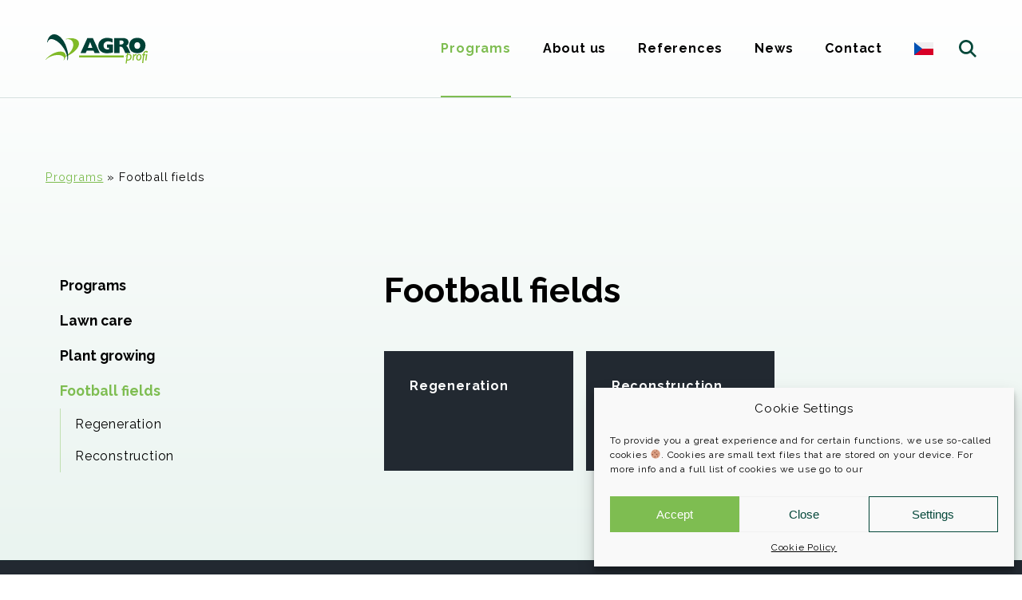

--- FILE ---
content_type: text/html; charset=UTF-8
request_url: https://www.agroprofi.cz/en/football-fields/
body_size: 17461
content:
<!doctype html>
<html lang="en-GB">

<head>
	<meta charset="UTF-8">
	<meta name="viewport" content="width=device-width, initial-scale=1.0">
	<meta name="google-site-verification" content="BZaFP5Q-D5RjIUnLfhYtNlCXacq3sSrEDhhHQWGgOnw" />
	<!-- TITLE -->
			<title>Football fields - AGRO CS a.s.</title>
	<!-- DESCRIPTION -->
	<meta name="description" content="Profesionální substráty, minerální, kapalná a dlouhodobě působící hnojiva, travní směsi a trávníkové koberce, dekorační materiály, přípravky na ochranu rostlin. Vše pro sportovní trávníky, veřejnou zeleň, zahrady, okrasné, lesní školky a květináře. " />
	<!-- KEYWORDS -->
	<meta name="keywords" content="AGRO CS, AGRO Profi, substrát, substráty, zeminy, zemina, rašelina, hnojiva, hnojivo, dlouhodobě působící hnojiva, organická hnojiva, trávníkové koberce, trávníky, travní osiva, podpůrné prostředky, mech, travní choroby, fungicidy, herbicidy, kontejnery" />
	<!-- AUTHOR -->
	<meta name="author" content="MOWEBS | Tvorba webových stránek Strážnice">
	<!-- OG TITLE -->
	<meta property="og:title" content="Football fields - AGRO CS a.s." />
	<!-- OG DESCRIPTION -->
	<meta property="og:description" content="Profesionální substráty, minerální, kapalná a dlouhodobě působící hnojiva, travní směsi a trávníkové koberce, dekorační materiály, přípravky na ochranu rostlin. Vše pro sportovní trávníky, veřejnou zeleň, zahrady, okrasné, lesní školky a květináře. " />
	<!-- OG URL -->
	<meta property="og:url" content="https://www.agroprofi.cz/en/football-fields/" />
	<!-- OG IMAGE -->
	<meta property="og:image" content="	" />
	<!-- OTHER META & LINKS -->
	<link rel="icon" type="image/x-icon" href="https://www.agroprofi.cz/wp-content/themes/motheme/favicon/favicon.png" />
	<meta name="theme-color" content="#ffffff">
	<meta name='robots' content='max-image-preview:large' />
<link rel="alternate" href="https://www.agroprofi.cz/rekonstrukce-fotbalovych-hrist/" hreflang="cs" />
<link rel="alternate" href="https://www.agroprofi.cz/en/football-fields/" hreflang="en" />
<link rel='dns-prefetch' href='//www.google.com' />
<script type="text/javascript">
window._wpemojiSettings = {"baseUrl":"https:\/\/s.w.org\/images\/core\/emoji\/14.0.0\/72x72\/","ext":".png","svgUrl":"https:\/\/s.w.org\/images\/core\/emoji\/14.0.0\/svg\/","svgExt":".svg","source":{"concatemoji":"https:\/\/www.agroprofi.cz\/wp-includes\/js\/wp-emoji-release.min.js?ver=6.3.2"}};
/*! This file is auto-generated */
!function(i,n){var o,s,e;function c(e){try{var t={supportTests:e,timestamp:(new Date).valueOf()};sessionStorage.setItem(o,JSON.stringify(t))}catch(e){}}function p(e,t,n){e.clearRect(0,0,e.canvas.width,e.canvas.height),e.fillText(t,0,0);var t=new Uint32Array(e.getImageData(0,0,e.canvas.width,e.canvas.height).data),r=(e.clearRect(0,0,e.canvas.width,e.canvas.height),e.fillText(n,0,0),new Uint32Array(e.getImageData(0,0,e.canvas.width,e.canvas.height).data));return t.every(function(e,t){return e===r[t]})}function u(e,t,n){switch(t){case"flag":return n(e,"\ud83c\udff3\ufe0f\u200d\u26a7\ufe0f","\ud83c\udff3\ufe0f\u200b\u26a7\ufe0f")?!1:!n(e,"\ud83c\uddfa\ud83c\uddf3","\ud83c\uddfa\u200b\ud83c\uddf3")&&!n(e,"\ud83c\udff4\udb40\udc67\udb40\udc62\udb40\udc65\udb40\udc6e\udb40\udc67\udb40\udc7f","\ud83c\udff4\u200b\udb40\udc67\u200b\udb40\udc62\u200b\udb40\udc65\u200b\udb40\udc6e\u200b\udb40\udc67\u200b\udb40\udc7f");case"emoji":return!n(e,"\ud83e\udef1\ud83c\udffb\u200d\ud83e\udef2\ud83c\udfff","\ud83e\udef1\ud83c\udffb\u200b\ud83e\udef2\ud83c\udfff")}return!1}function f(e,t,n){var r="undefined"!=typeof WorkerGlobalScope&&self instanceof WorkerGlobalScope?new OffscreenCanvas(300,150):i.createElement("canvas"),a=r.getContext("2d",{willReadFrequently:!0}),o=(a.textBaseline="top",a.font="600 32px Arial",{});return e.forEach(function(e){o[e]=t(a,e,n)}),o}function t(e){var t=i.createElement("script");t.src=e,t.defer=!0,i.head.appendChild(t)}"undefined"!=typeof Promise&&(o="wpEmojiSettingsSupports",s=["flag","emoji"],n.supports={everything:!0,everythingExceptFlag:!0},e=new Promise(function(e){i.addEventListener("DOMContentLoaded",e,{once:!0})}),new Promise(function(t){var n=function(){try{var e=JSON.parse(sessionStorage.getItem(o));if("object"==typeof e&&"number"==typeof e.timestamp&&(new Date).valueOf()<e.timestamp+604800&&"object"==typeof e.supportTests)return e.supportTests}catch(e){}return null}();if(!n){if("undefined"!=typeof Worker&&"undefined"!=typeof OffscreenCanvas&&"undefined"!=typeof URL&&URL.createObjectURL&&"undefined"!=typeof Blob)try{var e="postMessage("+f.toString()+"("+[JSON.stringify(s),u.toString(),p.toString()].join(",")+"));",r=new Blob([e],{type:"text/javascript"}),a=new Worker(URL.createObjectURL(r),{name:"wpTestEmojiSupports"});return void(a.onmessage=function(e){c(n=e.data),a.terminate(),t(n)})}catch(e){}c(n=f(s,u,p))}t(n)}).then(function(e){for(var t in e)n.supports[t]=e[t],n.supports.everything=n.supports.everything&&n.supports[t],"flag"!==t&&(n.supports.everythingExceptFlag=n.supports.everythingExceptFlag&&n.supports[t]);n.supports.everythingExceptFlag=n.supports.everythingExceptFlag&&!n.supports.flag,n.DOMReady=!1,n.readyCallback=function(){n.DOMReady=!0}}).then(function(){return e}).then(function(){var e;n.supports.everything||(n.readyCallback(),(e=n.source||{}).concatemoji?t(e.concatemoji):e.wpemoji&&e.twemoji&&(t(e.twemoji),t(e.wpemoji)))}))}((window,document),window._wpemojiSettings);
</script>
<style type="text/css">
img.wp-smiley,
img.emoji {
	display: inline !important;
	border: none !important;
	box-shadow: none !important;
	height: 1em !important;
	width: 1em !important;
	margin: 0 0.07em !important;
	vertical-align: -0.1em !important;
	background: none !important;
	padding: 0 !important;
}
</style>
	<style id='classic-theme-styles-inline-css' type='text/css'>
/*! This file is auto-generated */
.wp-block-button__link{color:#fff;background-color:#32373c;border-radius:9999px;box-shadow:none;text-decoration:none;padding:calc(.667em + 2px) calc(1.333em + 2px);font-size:1.125em}.wp-block-file__button{background:#32373c;color:#fff;text-decoration:none}
</style>
<link rel='stylesheet' id='contact-form-7-css' href='https://www.agroprofi.cz/wp-content/plugins/contact-form-7/includes/css/styles.css?ver=5.6' media='all' />
<link rel='stylesheet' id='cmplz-general-css' href='https://www.agroprofi.cz/wp-content/plugins/complianz-gdpr/assets/css/cookieblocker.min.css?ver=6.2.4' media='all' />
<link rel='stylesheet' id='style_ui-css' href='https://www.agroprofi.cz/wp-content/themes/motheme/css/ui.min.css?ver=1.0.200' media='all' />
<link rel='stylesheet' id='style_pages-css' href='https://www.agroprofi.cz/wp-content/themes/motheme/css/pages.min.css?ver=1.0.200' media='all' />
<link rel='stylesheet' id='style_modules-css' href='https://www.agroprofi.cz/wp-content/themes/motheme/css/modules.min.css?ver=1.0.200' media='all' />
<link rel='stylesheet' id='style_fonts-css' href='https://www.agroprofi.cz/wp-content/themes/motheme/css/fonts.min.css?ver=1.0.200' media='all' />
<link rel='stylesheet' id='slider-css' href='https://www.agroprofi.cz/wp-content/themes/motheme/modules/slider/slider.min.css?ver=1.0.200' media='all' />
<link rel='stylesheet' id='wpdreams-asl-basic-css' href='https://www.agroprofi.cz/wp-content/plugins/ajax-search-lite/css/style.basic.css?ver=4.10' media='all' />
<link rel='stylesheet' id='wpdreams-ajaxsearchlite-css' href='https://www.agroprofi.cz/wp-content/plugins/ajax-search-lite/css/style-underline.css?ver=4.10' media='all' />
<script type='text/javascript' src='https://www.agroprofi.cz/wp-includes/js/jquery/jquery.min.js?ver=3.7.0' id='jquery-core-js'></script>
<script type='text/javascript' src='https://www.agroprofi.cz/wp-includes/js/jquery/jquery-migrate.min.js?ver=3.4.1' id='jquery-migrate-js'></script>
<script type='text/javascript' src='https://www.agroprofi.cz/wp-content/themes/motheme/js/scripts_header.min.js?ver=1.0.200' id='header_scripts-js'></script>
<script type='text/javascript' src='https://www.agroprofi.cz/wp-content/themes/motheme/modules/slider/slider.min.js?ver=1.0.200' id='slider_scripts-js'></script>
<link rel="https://api.w.org/" href="https://www.agroprofi.cz/wp-json/" /><link rel="alternate" type="application/json" href="https://www.agroprofi.cz/wp-json/wp/v2/pages/2788" /><link rel="alternate" type="application/json+oembed" href="https://www.agroprofi.cz/wp-json/oembed/1.0/embed?url=https%3A%2F%2Fwww.agroprofi.cz%2Fen%2Ffootball-fields%2F" />
<link rel="alternate" type="text/xml+oembed" href="https://www.agroprofi.cz/wp-json/oembed/1.0/embed?url=https%3A%2F%2Fwww.agroprofi.cz%2Fen%2Ffootball-fields%2F&#038;format=xml" />
<style>.cmplz-hidden{display:none!important;}</style>				<link rel="preconnect" href="https://fonts.gstatic.com" crossorigin />
				<link rel="preload" as="style" href="//fonts.googleapis.com/css?family=Open+Sans&display=swap" />
				<link rel="stylesheet" href="//fonts.googleapis.com/css?family=Open+Sans&display=swap" media="all" />
				                <style>
                    
					div[id*='ajaxsearchlitesettings'].searchsettings .asl_option_inner label {
						font-size: 0px !important;
						color: rgba(0, 0, 0, 0);
					}
					div[id*='ajaxsearchlitesettings'].searchsettings .asl_option_inner label:after {
						font-size: 11px !important;
						position: absolute;
						top: 0;
						left: 0;
						z-index: 1;
					}
					.asl_w_container {
						width: 100%;
						margin: 0px 0px 0px 0px;
					}
					div[id*='ajaxsearchlite'].asl_m {
						width: 100%;
					}
					div[id*='ajaxsearchliteres'].wpdreams_asl_results div.resdrg span.highlighted {
						font-weight: bold;
						color: rgba(217, 49, 43, 1);
						background-color: rgba(238, 238, 238, 1);
					}
					div[id*='ajaxsearchliteres'].wpdreams_asl_results .results div.asl_image {
						width: 70px;
						height: 70px;
						background-size: cover;
						background-repeat: no-repeat;
					}
					div.asl_r .results {
						max-height: none;
					}
				
						div.asl_r.asl_w.vertical .results .item::after {
							display: block;
							position: absolute;
							bottom: 0;
							content: '';
							height: 1px;
							width: 100%;
							background: #D8D8D8;
						}
						div.asl_r.asl_w.vertical .results .item.asl_last_item::after {
							display: none;
						}
					                </style>
                	<script defer data-domain="agroprofi.cz" src="https://plausible.io/js/script.js"></script>
</head><body data-rsssl=1 data-cmplz=1 id="top" class="page-template page-template-page-vypis-programu page-template-page-vypis-programu-php page page-id-2788 football-fields">
<div class="footpad">
<div id="page-overlay" class="inactive"></div>
	<!-- wrapper -->
	<div class="page">
		<div class="bg__header">
		<!-- header desktop -->
		<header id="desktop-header" class="desktop bg no-scroll static">
    <div class="menu-content wrap">
        <a class="logo" href="https://www.agroprofi.cz/en/" rel="home">
            <svg xmlns="http://www.w3.org/2000/svg" width="128" height="37" viewBox="0 0 128 37" fill="none"><path d="M98 26.4H42.1V29.1H98V26.4Z" fill="#80BA27"/><path d="M61.4 23.4L60.1 20.4H51.7L50.4 23.4H43.9L52.4 4.7H59.3L67.9 23.4H61.4ZM55.9 9.6L53 17H58.7L55.9 9.6Z" fill="#004136"/><path d="M80.7 23.5C79.5 23.6 78.3 23.7 77 23.7 76.2 23.7 75.4 23.7 74.7 23.6 73.9 23.5 73.2 23.3 72.4 23 71.7 22.8 71 22.5 70.4 22.1 69.7 21.6 69.1 21.1 68.5 20.6 66.9 18.8 66.1 16.7 66.1 14.3 66.1 13 66.3 11.6 66.9 10.4 67.4 9.2 68.2 8.1 69.3 7.2 69.8 6.7 70.4 6.3 71.1 5.9 71.7 5.6 72.4 5.3 73.1 5.1 73.8 4.9 74.5 4.7 75.2 4.6 76 4.5 76.7 4.5 77.4 4.5 78.6 4.5 79.7 4.6 80.8 4.8 81.9 5 83 5.3 84 5.7V10.4C83.2 9.9 82.3 9.6 81.3 9.3 80.4 9 79.4 8.8 78.4 8.8 77.7 8.8 76.9 8.9 76.2 9.2 75.5 9.4 74.9 9.7 74.3 10.2 73.8 10.7 73.4 11.2 73.1 11.9 72.8 12.6 72.7 13.4 72.7 14.2 72.7 14.9 72.8 15.6 73.1 16.3 73.3 16.8 73.7 17.4 74.2 17.8 74.7 18.2 75.3 18.6 75.9 18.7 76.6 19 77.3 19.1 78 19.1 78.5 19.1 78.9 19 79.4 19V16.8H77V12.8H84.4V22.8C83.2 23.1 82 23.3 80.7 23.5Z" fill="#004136"/><path d="M99.8 23.4L98.7 20.7C98.5 20.4 98.4 20.1 98.3 19.7 98.1 19.4 97.9 19 97.7 18.6 97.5 18.2 97.3 17.9 97.1 17.5 96.9 17.2 96.6 16.8 96.3 16.5 96.1 16.3 95.8 16 95.5 15.9 95.2 15.7 94.8 15.6 94.5 15.6H92.7V23.4H86.1V4.7H96.8C97.4 4.7 97.9 4.7 98.5 4.8 99.1 4.9 99.7 5 100.2 5.2 100.7 5.3 101.2 5.6 101.7 5.8 102.2 6.1 102.6 6.5 102.9 6.8 103.3 7.3 103.5 7.7 103.7 8.2 103.9 8.8 104 9.4 104 10.1 104 11.1 103.7 12 103.2 12.7 102.7 13.4 101.9 14 101 14.4 101.4 14.6 101.7 14.8 102 15.1 102.3 15.4 102.6 15.8 102.9 16.2 103.1 16.5 103.3 16.9 103.5 17.4 103.7 17.8 103.9 18.1 104.1 18.5L106.3 23.4H99.8V23.4ZM97.8 10.2C97.8 9.8 97.7 9.4 97.5 9 97.4 8.7 97.1 8.4 96.8 8.2 96.5 8 96.2 7.9 95.8 7.8 95.4 7.8 95 7.7 94.6 7.7H92.7V12.7H94.5C94.9 12.7 95.3 12.7 95.7 12.6 96.1 12.5 96.4 12.4 96.7 12.2 97.1 12 97.3 11.7 97.5 11.4 97.7 11 97.8 10.6 97.8 10.2Z" fill="#004136"/><path d="M125.2 14.1C125.2 15.6 124.9 16.9 124.4 18.1 123.9 19.3 123.2 20.3 122.3 21.2 121.3 22 120.2 22.6 119 23 116.4 23.9 113.5 23.9 110.9 23 109.7 22.6 108.6 22 107.6 21.2 106.7 20.3 106 19.3 105.5 18.1 105 16.9 104.7 15.6 104.7 14.1 104.7 12.9 104.9 11.6 105.3 10.5 105.7 9.3 106.4 8.3 107.2 7.4 107.7 6.9 108.3 6.4 108.9 6 109.5 5.6 110.1 5.3 110.8 5.1 111.4 4.9 112.1 4.7 112.8 4.6 113.5 4.5 114.2 4.4 115 4.4 115.7 4.4 116.4 4.5 117.1 4.6 117.8 4.7 118.5 4.9 119.2 5.1 120.5 5.6 121.7 6.4 122.7 7.4 123.5 8.3 124.2 9.4 124.6 10.5 125 11.7 125.2 12.9 125.2 14.1ZM118.6 14.1C118.6 13.5 118.5 13 118.4 12.5 118.2 12 118 11.6 117.7 11.2 117.4 10.8 117 10.5 116.6 10.3 116.1 10 115.5 9.9 115 9.9 114.4 9.9 113.9 10 113.3 10.3 112.9 10.5 112.5 10.8 112.2 11.1 111.9 11.5 111.7 12 111.5 12.5 111.2 13.5 111.2 14.6 111.5 15.7 111.7 16.2 111.9 16.6 112.2 17 112.5 17.4 112.9 17.7 113.3 17.9 113.8 18.1 114.4 18.2 114.9 18.2 115.5 18.2 116 18.1 116.6 17.9 117 17.7 117.4 17.4 117.7 17 118 16.6 118.2 16.2 118.4 15.7 118.5 15.2 118.6 14.6 118.6 14.1Z" fill="#004136"/><path d="M105.9 24.9C105.5 24.8 105.1 24.7 104.7 24.7L104 24.8 103.7 24.8C103.6 24.9 103.5 24.9 103.4 24.9L103.6 23H102.2L101.8 25.8C101.4 26.2 101 26.6 100.7 27 100.4 27.5 100.3 27.9 100.3 28.2 100.3 28.2 100.3 28.2 100.4 28.3L100.7 27.9 101 27.5C101.2 27.3 101.4 27 101.6 26.9L100.3 36.6H101.7L102.2 32.9H103.2C104.7 32.9 105.9 32.4 106.8 31.3 107.5 30.5 107.9 29.4 107.9 28.3 107.9 27.3 107.6 26.4 107 25.7 106.7 25.4 106.3 25.1 105.9 24.9ZM105.6 30.5C105 31.3 104.2 31.7 103.1 31.7L102.4 31.7 103.2 26 103.5 25.9 103.7 25.8 103.9 25.8H104.2C104.8 25.8 105.3 26 105.7 26.4 106.2 26.9 106.4 27.5 106.4 28.3 106.4 29.1 106.1 29.9 105.6 30.5Z" fill="#80BA27"/><path d="M113.9 24.9L113.7 24.9 113.6 24.8 113.4 24.8H113.3C112.9 24.8 112.6 24.9 112.3 25.1 112 25.4 111.7 25.8 111.2 26.4L111.2 26.4 111.4 24.9H109.9L108.9 32.7H110.3L110.9 28.3C111.1 28 111.3 27.7 111.5 27.4 111.6 27.1 111.8 26.9 112 26.7 112.3 26.5 112.6 26.3 113 26.3 113.3 26.3 113.6 26.4 113.9 26.6V24.9 24.9Z" fill="#80BA27"/><path d="M117.3 24.7C116.3 24.7 115.4 25.2 114.7 26.1 114 26.9 113.6 28.1 113.6 29.5 113.6 30.5 113.9 31.4 114.4 32 114.9 32.6 115.6 32.9 116.5 32.9 117.6 32.9 118.5 32.5 119.2 31.6 119.5 31.1 119.8 30.6 119.9 30 120.1 29.4 120.2 28.7 120.2 28.1 120.2 27 120 26.2 119.4 25.6 118.9 25 118.2 24.7 117.3 24.7ZM118.1 30.6C117.6 31.3 117.1 31.7 116.5 31.7 116.1 31.7 115.8 31.4 115.5 31.1 115.3 30.7 115.1 30.2 115.1 29.6 115.1 29.1 115.2 28.7 115.3 28.2 115.4 27.8 115.6 27.4 115.8 27 116.2 26.2 116.7 25.8 117.3 25.8 117.8 25.8 118.1 26.1 118.4 26.4 118.6 26.8 118.7 27.3 118.7 28 118.7 29 118.5 29.9 118.1 30.6Z" fill="#80BA27"/><path d="M128 21.1C127.4 20.9 126.8 20.8 126.1 20.8 125.6 20.8 125 20.9 124.5 21.1 124.1 21.3 123.7 21.6 123.4 21.9 122.7 22.7 122.4 23.7 122.4 24.9H121.2L121 26.2H122.2L121 35.9H122.4L123.7 26.2H125.2L125.4 24.9H123.8C124 23.1 124.8 22.2 126.2 22.2 126.2 22.3 126.2 22.4 126.2 22.5 126.2 23 126.6 23.4 127 23.4 127.5 23.4 127.9 23 127.9 22.5 127.9 22.4 127.8 22.4 127.8 22.3L128 21.1Z" fill="#80BA27"/><path d="M124.9 32.7H126.4L127.5 24.9H126L124.9 32.7Z" fill="#80BA27"/><path d="M37.8 5.9C34.6 4.6 30.6 4.5 25.6 5.8L25.6 6.4C27.7 5.9 29.7 5.9 31.3 6.7 32.6 7.3 33.6 8.5 34.2 10.1 34.7 11.5 34.9 13 34.7 14.4 34.3 17.2 33 19.9 30.6 22.7 28.9 24.7 27.2 26.1 25.2 27.1 25.2 26.4 25.1 25.6 24.9 24.9 24.1 22.8 22 21.7 19 21.6 15.9 21.5 12.3 22.6 8.4 24.7V24.7C4.7 26.8 1.9 29.1 0.1 31.8 0.1 31.8 0 31.9 0 31.9H0.6C2 30.1 4.1 28.7 7.2 27.6 10.3 26.4 13.2 25.9 16 26 17.4 26 18.8 26.2 20.2 26.7 21.3 27.2 22.2 27.7 22.7 28.3L22.6 28.7 22.8 28.7C22.9 28.6 22.9 28.6 22.9 28.6 23 28.7 23 28.8 23.1 28.9 23.5 29.8 23.3 31.2 22.5 32.5H23C24.2 30.9 24.8 29.3 25.1 28 28.7 26.7 32.1 24.8 35.3 22.2 39.3 18.9 41.5 15.7 41.9 12.6 42.3 9.5 40.9 7.3 37.8 5.9Z" fill="#80BA27"/><path d="M26.5 17C28.4 22.8 28.8 27.9 27.9 32.4 27.9 32.5 27.9 32.5 27.9 32.6L27.2 32C27.7 28.8 26.9 25.4 24.8 21.1 22.6 16.8 20 13.3 16.9 10.6 15.3 9.1 13.4 7.9 11.4 7 9.2 6 7.3 5.7 5.9 6.2 4.2 6.7 3.1 8.2 2.6 10.2L2 9.7C3 4.8 5.1 1.7 8.2 0.5 11.4-0.7 14.8 0.2 18.4 3.3 21.9 6.5 24.7 11 26.5 17Z" fill="#004136"/></svg>
        </a>
        <div class="items">
            <div class="menu">
                <div class="menu__nav">
                    <!-- nav -->
                    <ul id="menu-hlavicka-eng" class="menu-items"><li id="menu-item-510" class="menu-item menu-item-type-post_type menu-item-object-page menu-item-home menu-item-510"><a href="https://www.agroprofi.cz/en/">Programs</a></li>
<li id="menu-item-511" class="menu-item menu-item-type-post_type menu-item-object-page menu-item-511"><a href="https://www.agroprofi.cz/en/about-us/">About us</a></li>
<li id="menu-item-512" class="menu-item menu-item-type-post_type menu-item-object-page menu-item-512"><a href="https://www.agroprofi.cz/en/references/">References</a></li>
<li id="menu-item-583" class="menu-item menu-item-type-post_type menu-item-object-page menu-item-583"><a href="https://www.agroprofi.cz/en/news/">News</a></li>
<li id="menu-item-514" class="menu-item menu-item-type-post_type menu-item-object-page menu-item-514"><a href="https://www.agroprofi.cz/en/contact/">Contact</a></li>
<li id="menu-item-492-cs" class="lang-item lang-item-6 lang-item-cs lang-item-first menu-item menu-item-type-custom menu-item-object-custom menu-item-492-cs"><a href="https://www.agroprofi.cz/rekonstrukce-fotbalovych-hrist/"><img src="[data-uri]" alt="Čeština" width="16" height="11" style="width: 16px; height: 11px;" /></a></li>
</ul>                </div>
            </div>
            <a id="btn__searchBar" class="btn-search inactive" href="javascript:void(0);" onclick="btn__searchBar()"><svg xmlns="http://www.w3.org/2000/svg" width="22" height="22" viewBox="0 0 22 22" fill="none"><path d="M16.1 14.2C17.2 12.7 17.9 10.9 17.9 8.9 17.9 4 13.9 0 8.9 0 4 0 0 4 0 8.9 0 13.9 4 17.9 8.9 17.9 10.9 17.9 12.7 17.2 14.2 16.1L20.1 22 22 20.1C22 20.1 16.1 14.2 16.1 14.2V14.2ZM8.9 15.1C5.5 15.1 2.8 12.3 2.8 8.9 2.8 5.5 5.5 2.8 8.9 2.8 12.3 2.8 15.1 5.5 15.1 8.9 15.1 12.3 12.3 15.1 8.9 15.1Z" fill="#F00"/></svg></a>
        </div>
    </div>
</header>
		<!-- header mobile -->
		
<header id="mobile-header" class="mobile">
	<!-- menu bar -->
	<div id="menu__bar">
		<a class="logo" href="https://www.agroprofi.cz/en/" rel="home">
            <svg xmlns="http://www.w3.org/2000/svg" width="128" height="37" viewBox="0 0 128 37" fill="none"><path d="M98 26.4H42.1V29.1H98V26.4Z" fill="#80BA27"/><path d="M61.4 23.4L60.1 20.4H51.7L50.4 23.4H43.9L52.4 4.7H59.3L67.9 23.4H61.4ZM55.9 9.6L53 17H58.7L55.9 9.6Z" fill="#004136"/><path d="M80.7 23.5C79.5 23.6 78.3 23.7 77 23.7 76.2 23.7 75.4 23.7 74.7 23.6 73.9 23.5 73.2 23.3 72.4 23 71.7 22.8 71 22.5 70.4 22.1 69.7 21.6 69.1 21.1 68.5 20.6 66.9 18.8 66.1 16.7 66.1 14.3 66.1 13 66.3 11.6 66.9 10.4 67.4 9.2 68.2 8.1 69.3 7.2 69.8 6.7 70.4 6.3 71.1 5.9 71.7 5.6 72.4 5.3 73.1 5.1 73.8 4.9 74.5 4.7 75.2 4.6 76 4.5 76.7 4.5 77.4 4.5 78.6 4.5 79.7 4.6 80.8 4.8 81.9 5 83 5.3 84 5.7V10.4C83.2 9.9 82.3 9.6 81.3 9.3 80.4 9 79.4 8.8 78.4 8.8 77.7 8.8 76.9 8.9 76.2 9.2 75.5 9.4 74.9 9.7 74.3 10.2 73.8 10.7 73.4 11.2 73.1 11.9 72.8 12.6 72.7 13.4 72.7 14.2 72.7 14.9 72.8 15.6 73.1 16.3 73.3 16.8 73.7 17.4 74.2 17.8 74.7 18.2 75.3 18.6 75.9 18.7 76.6 19 77.3 19.1 78 19.1 78.5 19.1 78.9 19 79.4 19V16.8H77V12.8H84.4V22.8C83.2 23.1 82 23.3 80.7 23.5Z" fill="#004136"/><path d="M99.8 23.4L98.7 20.7C98.5 20.4 98.4 20.1 98.3 19.7 98.1 19.4 97.9 19 97.7 18.6 97.5 18.2 97.3 17.9 97.1 17.5 96.9 17.2 96.6 16.8 96.3 16.5 96.1 16.3 95.8 16 95.5 15.9 95.2 15.7 94.8 15.6 94.5 15.6H92.7V23.4H86.1V4.7H96.8C97.4 4.7 97.9 4.7 98.5 4.8 99.1 4.9 99.7 5 100.2 5.2 100.7 5.3 101.2 5.6 101.7 5.8 102.2 6.1 102.6 6.5 102.9 6.8 103.3 7.3 103.5 7.7 103.7 8.2 103.9 8.8 104 9.4 104 10.1 104 11.1 103.7 12 103.2 12.7 102.7 13.4 101.9 14 101 14.4 101.4 14.6 101.7 14.8 102 15.1 102.3 15.4 102.6 15.8 102.9 16.2 103.1 16.5 103.3 16.9 103.5 17.4 103.7 17.8 103.9 18.1 104.1 18.5L106.3 23.4H99.8V23.4ZM97.8 10.2C97.8 9.8 97.7 9.4 97.5 9 97.4 8.7 97.1 8.4 96.8 8.2 96.5 8 96.2 7.9 95.8 7.8 95.4 7.8 95 7.7 94.6 7.7H92.7V12.7H94.5C94.9 12.7 95.3 12.7 95.7 12.6 96.1 12.5 96.4 12.4 96.7 12.2 97.1 12 97.3 11.7 97.5 11.4 97.7 11 97.8 10.6 97.8 10.2Z" fill="#004136"/><path d="M125.2 14.1C125.2 15.6 124.9 16.9 124.4 18.1 123.9 19.3 123.2 20.3 122.3 21.2 121.3 22 120.2 22.6 119 23 116.4 23.9 113.5 23.9 110.9 23 109.7 22.6 108.6 22 107.6 21.2 106.7 20.3 106 19.3 105.5 18.1 105 16.9 104.7 15.6 104.7 14.1 104.7 12.9 104.9 11.6 105.3 10.5 105.7 9.3 106.4 8.3 107.2 7.4 107.7 6.9 108.3 6.4 108.9 6 109.5 5.6 110.1 5.3 110.8 5.1 111.4 4.9 112.1 4.7 112.8 4.6 113.5 4.5 114.2 4.4 115 4.4 115.7 4.4 116.4 4.5 117.1 4.6 117.8 4.7 118.5 4.9 119.2 5.1 120.5 5.6 121.7 6.4 122.7 7.4 123.5 8.3 124.2 9.4 124.6 10.5 125 11.7 125.2 12.9 125.2 14.1ZM118.6 14.1C118.6 13.5 118.5 13 118.4 12.5 118.2 12 118 11.6 117.7 11.2 117.4 10.8 117 10.5 116.6 10.3 116.1 10 115.5 9.9 115 9.9 114.4 9.9 113.9 10 113.3 10.3 112.9 10.5 112.5 10.8 112.2 11.1 111.9 11.5 111.7 12 111.5 12.5 111.2 13.5 111.2 14.6 111.5 15.7 111.7 16.2 111.9 16.6 112.2 17 112.5 17.4 112.9 17.7 113.3 17.9 113.8 18.1 114.4 18.2 114.9 18.2 115.5 18.2 116 18.1 116.6 17.9 117 17.7 117.4 17.4 117.7 17 118 16.6 118.2 16.2 118.4 15.7 118.5 15.2 118.6 14.6 118.6 14.1Z" fill="#004136"/><path d="M105.9 24.9C105.5 24.8 105.1 24.7 104.7 24.7L104 24.8 103.7 24.8C103.6 24.9 103.5 24.9 103.4 24.9L103.6 23H102.2L101.8 25.8C101.4 26.2 101 26.6 100.7 27 100.4 27.5 100.3 27.9 100.3 28.2 100.3 28.2 100.3 28.2 100.4 28.3L100.7 27.9 101 27.5C101.2 27.3 101.4 27 101.6 26.9L100.3 36.6H101.7L102.2 32.9H103.2C104.7 32.9 105.9 32.4 106.8 31.3 107.5 30.5 107.9 29.4 107.9 28.3 107.9 27.3 107.6 26.4 107 25.7 106.7 25.4 106.3 25.1 105.9 24.9ZM105.6 30.5C105 31.3 104.2 31.7 103.1 31.7L102.4 31.7 103.2 26 103.5 25.9 103.7 25.8 103.9 25.8H104.2C104.8 25.8 105.3 26 105.7 26.4 106.2 26.9 106.4 27.5 106.4 28.3 106.4 29.1 106.1 29.9 105.6 30.5Z" fill="#80BA27"/><path d="M113.9 24.9L113.7 24.9 113.6 24.8 113.4 24.8H113.3C112.9 24.8 112.6 24.9 112.3 25.1 112 25.4 111.7 25.8 111.2 26.4L111.2 26.4 111.4 24.9H109.9L108.9 32.7H110.3L110.9 28.3C111.1 28 111.3 27.7 111.5 27.4 111.6 27.1 111.8 26.9 112 26.7 112.3 26.5 112.6 26.3 113 26.3 113.3 26.3 113.6 26.4 113.9 26.6V24.9 24.9Z" fill="#80BA27"/><path d="M117.3 24.7C116.3 24.7 115.4 25.2 114.7 26.1 114 26.9 113.6 28.1 113.6 29.5 113.6 30.5 113.9 31.4 114.4 32 114.9 32.6 115.6 32.9 116.5 32.9 117.6 32.9 118.5 32.5 119.2 31.6 119.5 31.1 119.8 30.6 119.9 30 120.1 29.4 120.2 28.7 120.2 28.1 120.2 27 120 26.2 119.4 25.6 118.9 25 118.2 24.7 117.3 24.7ZM118.1 30.6C117.6 31.3 117.1 31.7 116.5 31.7 116.1 31.7 115.8 31.4 115.5 31.1 115.3 30.7 115.1 30.2 115.1 29.6 115.1 29.1 115.2 28.7 115.3 28.2 115.4 27.8 115.6 27.4 115.8 27 116.2 26.2 116.7 25.8 117.3 25.8 117.8 25.8 118.1 26.1 118.4 26.4 118.6 26.8 118.7 27.3 118.7 28 118.7 29 118.5 29.9 118.1 30.6Z" fill="#80BA27"/><path d="M128 21.1C127.4 20.9 126.8 20.8 126.1 20.8 125.6 20.8 125 20.9 124.5 21.1 124.1 21.3 123.7 21.6 123.4 21.9 122.7 22.7 122.4 23.7 122.4 24.9H121.2L121 26.2H122.2L121 35.9H122.4L123.7 26.2H125.2L125.4 24.9H123.8C124 23.1 124.8 22.2 126.2 22.2 126.2 22.3 126.2 22.4 126.2 22.5 126.2 23 126.6 23.4 127 23.4 127.5 23.4 127.9 23 127.9 22.5 127.9 22.4 127.8 22.4 127.8 22.3L128 21.1Z" fill="#80BA27"/><path d="M124.9 32.7H126.4L127.5 24.9H126L124.9 32.7Z" fill="#80BA27"/><path d="M37.8 5.9C34.6 4.6 30.6 4.5 25.6 5.8L25.6 6.4C27.7 5.9 29.7 5.9 31.3 6.7 32.6 7.3 33.6 8.5 34.2 10.1 34.7 11.5 34.9 13 34.7 14.4 34.3 17.2 33 19.9 30.6 22.7 28.9 24.7 27.2 26.1 25.2 27.1 25.2 26.4 25.1 25.6 24.9 24.9 24.1 22.8 22 21.7 19 21.6 15.9 21.5 12.3 22.6 8.4 24.7V24.7C4.7 26.8 1.9 29.1 0.1 31.8 0.1 31.8 0 31.9 0 31.9H0.6C2 30.1 4.1 28.7 7.2 27.6 10.3 26.4 13.2 25.9 16 26 17.4 26 18.8 26.2 20.2 26.7 21.3 27.2 22.2 27.7 22.7 28.3L22.6 28.7 22.8 28.7C22.9 28.6 22.9 28.6 22.9 28.6 23 28.7 23 28.8 23.1 28.9 23.5 29.8 23.3 31.2 22.5 32.5H23C24.2 30.9 24.8 29.3 25.1 28 28.7 26.7 32.1 24.8 35.3 22.2 39.3 18.9 41.5 15.7 41.9 12.6 42.3 9.5 40.9 7.3 37.8 5.9Z" fill="#80BA27"/><path d="M26.5 17C28.4 22.8 28.8 27.9 27.9 32.4 27.9 32.5 27.9 32.5 27.9 32.6L27.2 32C27.7 28.8 26.9 25.4 24.8 21.1 22.6 16.8 20 13.3 16.9 10.6 15.3 9.1 13.4 7.9 11.4 7 9.2 6 7.3 5.7 5.9 6.2 4.2 6.7 3.1 8.2 2.6 10.2L2 9.7C3 4.8 5.1 1.7 8.2 0.5 11.4-0.7 14.8 0.2 18.4 3.3 21.9 6.5 24.7 11 26.5 17Z" fill="#004136"/></svg>
		</a>
		<div class="search-icon-and-burger">
			<a id="btn__mobile_searchBar" class="btn-search inactive" href="javascript:void(0);" onclick="btn__searchBar()"><svg xmlns="http://www.w3.org/2000/svg" width="22" height="22" viewBox="0 0 22 22" fill="none"><path d="M16.1 14.2C17.2 12.7 17.9 10.9 17.9 8.9 17.9 4 13.9 0 8.9 0 4 0 0 4 0 8.9 0 13.9 4 17.9 8.9 17.9 10.9 17.9 12.7 17.2 14.2 16.1L20.1 22 22 20.1C22 20.1 16.1 14.2 16.1 14.2V14.2ZM8.9 15.1C5.5 15.1 2.8 12.3 2.8 8.9 2.8 5.5 5.5 2.8 8.9 2.8 12.3 2.8 15.1 5.5 15.1 8.9 15.1 12.3 12.3 15.1 8.9 15.1Z" fill="#F00"/></svg></a>
			<div class="burger">
				<a class="burger-open" href="javascript:void(0);" onclick="btn__burger()">
					<span></span>
					<span></span>
					<span></span>
				</a>
			</div>
		</div>
	</div>
	<!-- end menu bar -->
	<div class="gradient-separator"></div>
	<!-- end menu items -->
	<div id="menu__items">
		<!-- nav -->
		<div class="items">
			<div class="items-header">
				<a class="logo" href="https://www.agroprofi.cz/en/" rel="home">
					<svg xmlns="http://www.w3.org/2000/svg" width="128" height="37" viewBox="0 0 128 37" fill="none"><path d="M98 26.4H42.1V29.1H98V26.4Z" fill="#80BA27"/><path d="M61.4 23.4L60.1 20.4H51.7L50.4 23.4H43.9L52.4 4.7H59.3L67.9 23.4H61.4ZM55.9 9.6L53 17H58.7L55.9 9.6Z" fill="#004136"/><path d="M80.7 23.5C79.5 23.6 78.3 23.7 77 23.7 76.2 23.7 75.4 23.7 74.7 23.6 73.9 23.5 73.2 23.3 72.4 23 71.7 22.8 71 22.5 70.4 22.1 69.7 21.6 69.1 21.1 68.5 20.6 66.9 18.8 66.1 16.7 66.1 14.3 66.1 13 66.3 11.6 66.9 10.4 67.4 9.2 68.2 8.1 69.3 7.2 69.8 6.7 70.4 6.3 71.1 5.9 71.7 5.6 72.4 5.3 73.1 5.1 73.8 4.9 74.5 4.7 75.2 4.6 76 4.5 76.7 4.5 77.4 4.5 78.6 4.5 79.7 4.6 80.8 4.8 81.9 5 83 5.3 84 5.7V10.4C83.2 9.9 82.3 9.6 81.3 9.3 80.4 9 79.4 8.8 78.4 8.8 77.7 8.8 76.9 8.9 76.2 9.2 75.5 9.4 74.9 9.7 74.3 10.2 73.8 10.7 73.4 11.2 73.1 11.9 72.8 12.6 72.7 13.4 72.7 14.2 72.7 14.9 72.8 15.6 73.1 16.3 73.3 16.8 73.7 17.4 74.2 17.8 74.7 18.2 75.3 18.6 75.9 18.7 76.6 19 77.3 19.1 78 19.1 78.5 19.1 78.9 19 79.4 19V16.8H77V12.8H84.4V22.8C83.2 23.1 82 23.3 80.7 23.5Z" fill="#004136"/><path d="M99.8 23.4L98.7 20.7C98.5 20.4 98.4 20.1 98.3 19.7 98.1 19.4 97.9 19 97.7 18.6 97.5 18.2 97.3 17.9 97.1 17.5 96.9 17.2 96.6 16.8 96.3 16.5 96.1 16.3 95.8 16 95.5 15.9 95.2 15.7 94.8 15.6 94.5 15.6H92.7V23.4H86.1V4.7H96.8C97.4 4.7 97.9 4.7 98.5 4.8 99.1 4.9 99.7 5 100.2 5.2 100.7 5.3 101.2 5.6 101.7 5.8 102.2 6.1 102.6 6.5 102.9 6.8 103.3 7.3 103.5 7.7 103.7 8.2 103.9 8.8 104 9.4 104 10.1 104 11.1 103.7 12 103.2 12.7 102.7 13.4 101.9 14 101 14.4 101.4 14.6 101.7 14.8 102 15.1 102.3 15.4 102.6 15.8 102.9 16.2 103.1 16.5 103.3 16.9 103.5 17.4 103.7 17.8 103.9 18.1 104.1 18.5L106.3 23.4H99.8V23.4ZM97.8 10.2C97.8 9.8 97.7 9.4 97.5 9 97.4 8.7 97.1 8.4 96.8 8.2 96.5 8 96.2 7.9 95.8 7.8 95.4 7.8 95 7.7 94.6 7.7H92.7V12.7H94.5C94.9 12.7 95.3 12.7 95.7 12.6 96.1 12.5 96.4 12.4 96.7 12.2 97.1 12 97.3 11.7 97.5 11.4 97.7 11 97.8 10.6 97.8 10.2Z" fill="#004136"/><path d="M125.2 14.1C125.2 15.6 124.9 16.9 124.4 18.1 123.9 19.3 123.2 20.3 122.3 21.2 121.3 22 120.2 22.6 119 23 116.4 23.9 113.5 23.9 110.9 23 109.7 22.6 108.6 22 107.6 21.2 106.7 20.3 106 19.3 105.5 18.1 105 16.9 104.7 15.6 104.7 14.1 104.7 12.9 104.9 11.6 105.3 10.5 105.7 9.3 106.4 8.3 107.2 7.4 107.7 6.9 108.3 6.4 108.9 6 109.5 5.6 110.1 5.3 110.8 5.1 111.4 4.9 112.1 4.7 112.8 4.6 113.5 4.5 114.2 4.4 115 4.4 115.7 4.4 116.4 4.5 117.1 4.6 117.8 4.7 118.5 4.9 119.2 5.1 120.5 5.6 121.7 6.4 122.7 7.4 123.5 8.3 124.2 9.4 124.6 10.5 125 11.7 125.2 12.9 125.2 14.1ZM118.6 14.1C118.6 13.5 118.5 13 118.4 12.5 118.2 12 118 11.6 117.7 11.2 117.4 10.8 117 10.5 116.6 10.3 116.1 10 115.5 9.9 115 9.9 114.4 9.9 113.9 10 113.3 10.3 112.9 10.5 112.5 10.8 112.2 11.1 111.9 11.5 111.7 12 111.5 12.5 111.2 13.5 111.2 14.6 111.5 15.7 111.7 16.2 111.9 16.6 112.2 17 112.5 17.4 112.9 17.7 113.3 17.9 113.8 18.1 114.4 18.2 114.9 18.2 115.5 18.2 116 18.1 116.6 17.9 117 17.7 117.4 17.4 117.7 17 118 16.6 118.2 16.2 118.4 15.7 118.5 15.2 118.6 14.6 118.6 14.1Z" fill="#004136"/><path d="M105.9 24.9C105.5 24.8 105.1 24.7 104.7 24.7L104 24.8 103.7 24.8C103.6 24.9 103.5 24.9 103.4 24.9L103.6 23H102.2L101.8 25.8C101.4 26.2 101 26.6 100.7 27 100.4 27.5 100.3 27.9 100.3 28.2 100.3 28.2 100.3 28.2 100.4 28.3L100.7 27.9 101 27.5C101.2 27.3 101.4 27 101.6 26.9L100.3 36.6H101.7L102.2 32.9H103.2C104.7 32.9 105.9 32.4 106.8 31.3 107.5 30.5 107.9 29.4 107.9 28.3 107.9 27.3 107.6 26.4 107 25.7 106.7 25.4 106.3 25.1 105.9 24.9ZM105.6 30.5C105 31.3 104.2 31.7 103.1 31.7L102.4 31.7 103.2 26 103.5 25.9 103.7 25.8 103.9 25.8H104.2C104.8 25.8 105.3 26 105.7 26.4 106.2 26.9 106.4 27.5 106.4 28.3 106.4 29.1 106.1 29.9 105.6 30.5Z" fill="#80BA27"/><path d="M113.9 24.9L113.7 24.9 113.6 24.8 113.4 24.8H113.3C112.9 24.8 112.6 24.9 112.3 25.1 112 25.4 111.7 25.8 111.2 26.4L111.2 26.4 111.4 24.9H109.9L108.9 32.7H110.3L110.9 28.3C111.1 28 111.3 27.7 111.5 27.4 111.6 27.1 111.8 26.9 112 26.7 112.3 26.5 112.6 26.3 113 26.3 113.3 26.3 113.6 26.4 113.9 26.6V24.9 24.9Z" fill="#80BA27"/><path d="M117.3 24.7C116.3 24.7 115.4 25.2 114.7 26.1 114 26.9 113.6 28.1 113.6 29.5 113.6 30.5 113.9 31.4 114.4 32 114.9 32.6 115.6 32.9 116.5 32.9 117.6 32.9 118.5 32.5 119.2 31.6 119.5 31.1 119.8 30.6 119.9 30 120.1 29.4 120.2 28.7 120.2 28.1 120.2 27 120 26.2 119.4 25.6 118.9 25 118.2 24.7 117.3 24.7ZM118.1 30.6C117.6 31.3 117.1 31.7 116.5 31.7 116.1 31.7 115.8 31.4 115.5 31.1 115.3 30.7 115.1 30.2 115.1 29.6 115.1 29.1 115.2 28.7 115.3 28.2 115.4 27.8 115.6 27.4 115.8 27 116.2 26.2 116.7 25.8 117.3 25.8 117.8 25.8 118.1 26.1 118.4 26.4 118.6 26.8 118.7 27.3 118.7 28 118.7 29 118.5 29.9 118.1 30.6Z" fill="#80BA27"/><path d="M128 21.1C127.4 20.9 126.8 20.8 126.1 20.8 125.6 20.8 125 20.9 124.5 21.1 124.1 21.3 123.7 21.6 123.4 21.9 122.7 22.7 122.4 23.7 122.4 24.9H121.2L121 26.2H122.2L121 35.9H122.4L123.7 26.2H125.2L125.4 24.9H123.8C124 23.1 124.8 22.2 126.2 22.2 126.2 22.3 126.2 22.4 126.2 22.5 126.2 23 126.6 23.4 127 23.4 127.5 23.4 127.9 23 127.9 22.5 127.9 22.4 127.8 22.4 127.8 22.3L128 21.1Z" fill="#80BA27"/><path d="M124.9 32.7H126.4L127.5 24.9H126L124.9 32.7Z" fill="#80BA27"/><path d="M37.8 5.9C34.6 4.6 30.6 4.5 25.6 5.8L25.6 6.4C27.7 5.9 29.7 5.9 31.3 6.7 32.6 7.3 33.6 8.5 34.2 10.1 34.7 11.5 34.9 13 34.7 14.4 34.3 17.2 33 19.9 30.6 22.7 28.9 24.7 27.2 26.1 25.2 27.1 25.2 26.4 25.1 25.6 24.9 24.9 24.1 22.8 22 21.7 19 21.6 15.9 21.5 12.3 22.6 8.4 24.7V24.7C4.7 26.8 1.9 29.1 0.1 31.8 0.1 31.8 0 31.9 0 31.9H0.6C2 30.1 4.1 28.7 7.2 27.6 10.3 26.4 13.2 25.9 16 26 17.4 26 18.8 26.2 20.2 26.7 21.3 27.2 22.2 27.7 22.7 28.3L22.6 28.7 22.8 28.7C22.9 28.6 22.9 28.6 22.9 28.6 23 28.7 23 28.8 23.1 28.9 23.5 29.8 23.3 31.2 22.5 32.5H23C24.2 30.9 24.8 29.3 25.1 28 28.7 26.7 32.1 24.8 35.3 22.2 39.3 18.9 41.5 15.7 41.9 12.6 42.3 9.5 40.9 7.3 37.8 5.9Z" fill="#80BA27"/><path d="M26.5 17C28.4 22.8 28.8 27.9 27.9 32.4 27.9 32.5 27.9 32.5 27.9 32.6L27.2 32C27.7 28.8 26.9 25.4 24.8 21.1 22.6 16.8 20 13.3 16.9 10.6 15.3 9.1 13.4 7.9 11.4 7 9.2 6 7.3 5.7 5.9 6.2 4.2 6.7 3.1 8.2 2.6 10.2L2 9.7C3 4.8 5.1 1.7 8.2 0.5 11.4-0.7 14.8 0.2 18.4 3.3 21.9 6.5 24.7 11 26.5 17Z" fill="#004136"/></svg>
				</a>
				<a class="burger-close" href="javascript:void(0);" onclick="btn__burger()">
					<span></span>
					<span></span>				
				</a>
			</div>
			<ul id="menu-hlavicka-eng-1" class="menu-items"><li class="menu-item menu-item-type-post_type menu-item-object-page menu-item-home menu-item-510"><a href="https://www.agroprofi.cz/en/">Programs</a></li>
<li class="menu-item menu-item-type-post_type menu-item-object-page menu-item-511"><a href="https://www.agroprofi.cz/en/about-us/">About us</a></li>
<li class="menu-item menu-item-type-post_type menu-item-object-page menu-item-512"><a href="https://www.agroprofi.cz/en/references/">References</a></li>
<li class="menu-item menu-item-type-post_type menu-item-object-page menu-item-583"><a href="https://www.agroprofi.cz/en/news/">News</a></li>
<li class="menu-item menu-item-type-post_type menu-item-object-page menu-item-514"><a href="https://www.agroprofi.cz/en/contact/">Contact</a></li>
<li class="lang-item lang-item-6 lang-item-cs lang-item-first menu-item menu-item-type-custom menu-item-object-custom menu-item-492-cs"><a href="https://www.agroprofi.cz/rekonstrukce-fotbalovych-hrist/"><img src="[data-uri]" alt="Čeština" width="16" height="11" style="width: 16px; height: 11px;" /></a></li>
</ul>		</div>
	</div>
	<!-- end menu items -->
</header>
		<!-- search -->
<section id="wrap__search-form" class="closed">
    <div class="wrap">
        <div class="asl_w_container asl_w_container_1">
	<div id='ajaxsearchlite1'
		 data-id="1"
		 data-instance="1"
		 class="asl_w asl_m asl_m_1">
		<div class="probox">

	
	<div class='promagnifier'>
				<div class='innericon'>
			<svg version="1.1" xmlns="http://www.w3.org/2000/svg" xmlns:xlink="http://www.w3.org/1999/xlink" x="0px" y="0px" width="22" height="22" viewBox="0 0 512 512" enable-background="new 0 0 512 512" xml:space="preserve">
					<path d="M460.355,421.59L353.844,315.078c20.041-27.553,31.885-61.437,31.885-98.037
						C385.729,124.934,310.793,50,218.686,50C126.58,50,51.645,124.934,51.645,217.041c0,92.106,74.936,167.041,167.041,167.041
						c34.912,0,67.352-10.773,94.184-29.158L419.945,462L460.355,421.59z M100.631,217.041c0-65.096,52.959-118.056,118.055-118.056
						c65.098,0,118.057,52.959,118.057,118.056c0,65.096-52.959,118.056-118.057,118.056C153.59,335.097,100.631,282.137,100.631,217.041
						z"/>
				</svg>
		</div>
	</div>

	
	
	<div class='prosettings' style='display:none;' data-opened=0>
				<div class='innericon'>
			<svg version="1.1" xmlns="http://www.w3.org/2000/svg" xmlns:xlink="http://www.w3.org/1999/xlink" x="0px" y="0px" width="22" height="22" viewBox="0 0 512 512" enable-background="new 0 0 512 512" xml:space="preserve">
					<polygon transform = "rotate(90 256 256)" points="142.332,104.886 197.48,50 402.5,256 197.48,462 142.332,407.113 292.727,256 "/>
				</svg>
		</div>
	</div>

	
	
	<div class='proinput'>
		<form autocomplete="off" aria-label='Ajax search form'>
			<input aria-label='Search input' type='search' class='orig' name='phrase' placeholder='Search in products...' value='' autocomplete="off"/>
			<input aria-label='Autocomplete input, do not use this' type='text' class='autocomplete' name='phrase' value='' autocomplete="off"/>
			<input type='submit' value="Start search" style='width:0; height: 0; visibility: hidden;'>
		</form>
	</div>

	
	
	<div class='proloading'>

		<div class="asl_loader"><div class="asl_loader-inner asl_simple-circle"></div></div>

			</div>

			<div class='proclose'>
			<svg version="1.1" xmlns="http://www.w3.org/2000/svg" xmlns:xlink="http://www.w3.org/1999/xlink" x="0px"
				 y="0px"
				 width="12" height="12" viewBox="0 0 512 512" enable-background="new 0 0 512 512"
				 xml:space="preserve">
				<polygon points="438.393,374.595 319.757,255.977 438.378,137.348 374.595,73.607 255.995,192.225 137.375,73.622 73.607,137.352 192.246,255.983 73.622,374.625 137.352,438.393 256.002,319.734 374.652,438.378 "/>
			</svg>
		</div>
	
	
</div>	</div>
	<div class='asl_data_container' style="display:none !important;">
		<div class="asl_init_data wpdreams_asl_data_ct" style="display:none !important;" id="asl_init_id_1" data-asldata="[base64]"></div>	<div id="asl_hidden_data">
		<svg style="position:absolute" height="0" width="0">
			<filter id="aslblur">
				<feGaussianBlur in="SourceGraphic" stdDeviation="4"/>
			</filter>
		</svg>
		<svg style="position:absolute" height="0" width="0">
			<filter id="no_aslblur"></filter>
		</svg>
	</div>
	</div>

	<div id='ajaxsearchliteres1' class='vertical wpdreams_asl_results asl_w asl_r asl_r_1'>

	
	<div class="results">

		
		<div class="resdrg">
		</div>

		
	</div>

	
	
</div>

	<div id='__original__ajaxsearchlitesettings1'
		 data-id="1"
		 class="searchsettings wpdreams_asl_settings asl_w asl_s asl_s_1">
		<form name='options' autocomplete='off'>

	
	
	<input type="hidden" name="filters_changed" style="display:none;" value="0">
	<input type="hidden" name="filters_initial" style="display:none;" value="1">

	<div class="asl_option_inner hiddend">
		<input type='hidden' name='qtranslate_lang' id='qtranslate_lang1'
			   value='0'/>
	</div>

	
			<div class="asl_option_inner hiddend">
			<input type='hidden' name='polylang_lang'
				   value='en'/>
		</div>
	
	<fieldset class="asl_sett_scroll">
		<legend style="display: none;">Generic selectors</legend>
		<div class="asl_option">
			<div class="asl_option_inner">
				<input type="checkbox" value="exact" id="set_exactonly1"
					   title="Exact matches only"
					   name="asl_gen[]" />
				<label for="set_exactonly1">Exact matches only</label>
			</div>
			<div class="asl_option_label">
				Exact matches only			</div>
		</div>
		<div class="asl_option">
			<div class="asl_option_inner">
				<input type="checkbox" value="title" id="set_intitle1"
					   title="Search in title"
					   name="asl_gen[]"  checked="checked"/>
				<label for="set_intitle1">Search in title</label>
			</div>
			<div class="asl_option_label">
				Search in title			</div>
		</div>
		<div class="asl_option">
			<div class="asl_option_inner">
				<input type="checkbox" value="content" id="set_incontent1"
					   title="Search in content"
					   name="asl_gen[]" />
				<label for="set_incontent1">Search in content</label>
			</div>
			<div class="asl_option_label">
				Search in content			</div>
		</div>
		<div class="asl_option_inner hiddend">
			<input type="checkbox" value="excerpt" id="set_inexcerpt1"
				   title="Search in excerpt"
				   name="asl_gen[]" />
			<label for="set_inexcerpt1">Search in excerpt</label>
		</div>
	</fieldset>
	<fieldset class="asl_sett_scroll">
		<legend style="display: none;">Post Type Selectors</legend>
					<div class="asl_option_inner hiddend">
				<input type="checkbox" value="pt_product"
					   id="1customset_11"
					   title="Hidden option, ignore please"
					   name="customset[]" checked="checked"/>
				<label for="1customset_11">Hidden</label>
			</div>
			<div class="asl_option_label hiddend"></div>

				</fieldset>
	</form>
	</div>
</div>    </div>
</section>
<!-- /search -->


<!-- PAGE HEADER-->
<section id="wrap__header" class="subpage catalog list">
	<div class="wrap">
	<div class="wrap_breadcrumbs"><a class="first-level" href="/">Programs</a><div class="breadcrumb"> &raquo; <span class="current">Football fields</span></div><!-- .breadcrumbs --></div>
	</div>
</section>
</div> <!-- end bg__header -->
<!-- CONTENT-->
<div class="content">
	<div class="wrap">
		<section id="wrap__catalog" class="list">
			<div class="columns">
				<div class="col left-menu-panel">
					<div class="accordion-menu col-menu">
						<ul>
						<li class="page_item page-item-3870"><a href="https://www.agroprofi.cz/en/cookie-policy/">Cookie Policy</a></li>
<li class="page_item page-item-490"><a href="https://www.agroprofi.cz/en/">Programs</a></li>
<li class="page_item page-item-2023 page_item_has_children parent"><a href="https://www.agroprofi.cz/en/lawn-care/">Lawn care</a>
<ul class='children'>
	<li class="page_item page-item-2027 page_item_has_children parent"><a href="https://www.agroprofi.cz/en/lawn-care/substrates-soils-peat/">Substrates, soils, peat</a>
	<ul class='children'>
		<li class="page_item page-item-2030"><a href="https://www.agroprofi.cz/en/lawn-care/substrates-soils-peat/lawn-substrates/">Lawn Substrates</a></li>
		<li class="page_item page-item-2032"><a href="https://www.agroprofi.cz/en/lawn-care/substrates-soils-peat/planting-substrates/">Planting substrates</a></li>
		<li class="page_item page-item-2034"><a href="https://www.agroprofi.cz/en/lawn-care/substrates-soils-peat/peat/">Peat</a></li>
	</ul>
</li>
	<li class="page_item page-item-2158 page_item_has_children parent"><a href="https://www.agroprofi.cz/en/lawn-care/fertilizers/">Fertilizers</a>
	<ul class='children'>
		<li class="page_item page-item-2160"><a href="https://www.agroprofi.cz/en/lawn-care/fertilizers/crf-professional-fertilizers-fenix/">CRF Professional Fertilizers FENIX</a></li>
		<li class="page_item page-item-2162"><a href="https://www.agroprofi.cz/en/lawn-care/fertilizers/garden-boom-fertilizers/">Garden Boom Fertilizers</a></li>
		<li class="page_item page-item-2164"><a href="https://www.agroprofi.cz/en/lawn-care/fertilizers/agro-fertilizers/">AGRO Fertilizers</a></li>
		<li class="page_item page-item-2166"><a href="https://www.agroprofi.cz/en/lawn-care/fertilizers/haifa-slow-release-fertilizers/">HAIFA Slow-Release Fertilizers</a></li>
		<li class="page_item page-item-2168"><a href="https://www.agroprofi.cz/en/lawn-care/fertilizers/controlled-release-fertilizers-icl/">Controlled Release Fertilizers ICL</a></li>
		<li class="page_item page-item-2170"><a href="https://www.agroprofi.cz/en/lawn-care/fertilizers/polyfeed-haifa-water-soluble-fertilizers/">Polyfeed &#8211; HAIFA Water-Soluble Fertilizers</a></li>
		<li class="page_item page-item-2172"><a href="https://www.agroprofi.cz/en/lawn-care/fertilizers/universol-icl-water-soluble-fertilizers/">Universol &#8211; ICL Water-Soluble Fertilizers</a></li>
		<li class="page_item page-item-2174"><a href="https://www.agroprofi.cz/en/lawn-care/fertilizers/liquid-vital-turf-fertilizers/">Liquid Vital &#8211; Turf Fertilizers</a></li>
		<li class="page_item page-item-2176"><a href="https://www.agroprofi.cz/en/lawn-care/fertilizers/liquid-agro-fertilizers/">Liquid AGRO Fertilizers</a></li>
		<li class="page_item page-item-2178"><a href="https://www.agroprofi.cz/en/lawn-care/fertilizers/liquid-yara-fertilizers/">Liquid YARA Fertilizers</a></li>
	</ul>
</li>
	<li class="page_item page-item-2130"><a href="https://www.agroprofi.cz/en/lawn-care/professional-turf/">Professional Turf</a></li>
	<li class="page_item page-item-2069"><a href="https://www.agroprofi.cz/en/lawn-care/mobile-mixer/">Mobile mixer</a></li>
	<li class="page_item page-item-2073 page_item_has_children parent"><a href="https://www.agroprofi.cz/en/lawn-care/grass-seed-mixtures/">Grass-Seed Mixtures</a>
	<ul class='children'>
		<li class="page_item page-item-2075"><a href="https://www.agroprofi.cz/en/lawn-care/grass-seed-mixtures/ornamental-grass-seed-mixtures/">Ornamental Grass-Seed Mixtures</a></li>
		<li class="page_item page-item-2077"><a href="https://www.agroprofi.cz/en/lawn-care/grass-seed-mixtures/sports-ground-and-regeneration-mixtures/">Sports, ground and regeneration mixtures</a></li>
		<li class="page_item page-item-2081"><a href="https://www.agroprofi.cz/en/lawn-care/grass-seed-mixtures/universal-grass-seed-mixtures/">Universal Grass-Seed Mixtures</a></li>
		<li class="page_item page-item-2083"><a href="https://www.agroprofi.cz/en/lawn-care/grass-seed-mixtures/special-grass-seed-mixtures/">Special Grass-Seed Mixtures</a></li>
		<li class="page_item page-item-2085"><a href="https://www.agroprofi.cz/en/lawn-care/grass-seed-mixtures/garden-boom-grass-seed-mixtures/">Garden Boom Grass-Seed Mixtures</a></li>
		<li class="page_item page-item-2088"><a href="https://www.agroprofi.cz/en/lawn-care/grass-seed-mixtures/professional-grass-seed-mixtures/">Professional Grass-Seed Mixtures</a></li>
	</ul>
</li>
	<li class="page_item page-item-2133 page_item_has_children parent"><a href="https://www.agroprofi.cz/en/lawn-care/bark-and-wood-chip-mulches/">Bark and Wood Chip Mulches</a>
	<ul class='children'>
		<li class="page_item page-item-2135"><a href="https://www.agroprofi.cz/en/lawn-care/bark-and-wood-chip-mulches/bark-mulches-loose/">Bark Mulches &#8211; loose</a></li>
		<li class="page_item page-item-2139"><a href="https://www.agroprofi.cz/en/lawn-care/bark-and-wood-chip-mulches/bark-mulches-packaged/">Bark Mulches &#8211; packaged</a></li>
		<li class="page_item page-item-2142"><a href="https://www.agroprofi.cz/en/lawn-care/bark-and-wood-chip-mulches/wood-chips/">Wood Chips</a></li>
	</ul>
</li>
	<li class="page_item page-item-3046 page_item_has_children parent"><a href="https://www.agroprofi.cz/en/lawn-care/support-means/">Support means</a>
	<ul class='children'>
		<li class="page_item page-item-3051"><a href="https://www.agroprofi.cz/en/lawn-care/support-means/agro/">AGRO</a></li>
		<li class="page_item page-item-3064"><a href="https://www.agroprofi.cz/en/lawn-care/support-means/aquatrols/">Aquatrols</a></li>
		<li class="page_item page-item-3068"><a href="https://www.agroprofi.cz/en/lawn-care/support-means/special/">Special</a></li>
	</ul>
</li>
	<li class="page_item page-item-2279"><a href="https://www.agroprofi.cz/en/lawn-care/small-technique/">Small technique</a></li>
	<li class="page_item page-item-2292"><a href="https://www.agroprofi.cz/en/lawn-care/groundcover-materials-erosion-control-nets/">Groundcover materials, erosion-control nets</a></li>
	<li class="page_item page-item-2294"><a href="https://www.agroprofi.cz/en/lawn-care/plastic-curbs/">Plastic Curbs</a></li>
	<li class="page_item page-item-2296"><a href="https://www.agroprofi.cz/en/lawn-care/strap-tree-protection/">Strap, Tree protection</a></li>
	<li class="page_item page-item-2298"><a href="https://www.agroprofi.cz/en/lawn-care/other-services/">Other services</a></li>
	<li class="page_item page-item-2300 page_item_has_children parent"><a href="https://www.agroprofi.cz/en/lawn-care/plant-care-products/">Plant Care Products</a>
	<ul class='children'>
		<li class="page_item page-item-2302"><a href="https://www.agroprofi.cz/en/lawn-care/plant-care-products/selective-herbicides/">Selective Herbicides</a></li>
		<li class="page_item page-item-2304"><a href="https://www.agroprofi.cz/en/lawn-care/plant-care-products/total-herbicides/">Total Herbicides</a></li>
		<li class="page_item page-item-2306"><a href="https://www.agroprofi.cz/en/lawn-care/plant-care-products/fungicides/">Fungicides</a></li>
		<li class="page_item page-item-2308"><a href="https://www.agroprofi.cz/en/lawn-care/plant-care-products/other/">Other</a></li>
	</ul>
</li>
</ul>
</li>
<li class="page_item page-item-2344 page_item_has_children parent"><a href="https://www.agroprofi.cz/en/plant-growing/">Plant growing</a>
<ul class='children'>
	<li class="page_item page-item-2534 page_item_has_children parent"><a href="https://www.agroprofi.cz/en/plant-growing/other/">Other</a>
	<ul class='children'>
		<li class="page_item page-item-3239"><a href="https://www.agroprofi.cz/en/plant-growing/other/paints-for-greenhouses/">Paints for greenhouses</a></li>
		<li class="page_item page-item-2536"><a href="https://www.agroprofi.cz/en/plant-growing/other/supporting-products/">Supporting products</a></li>
		<li class="page_item page-item-2538"><a href="https://www.agroprofi.cz/en/plant-growing/other/other-products/">Other products</a></li>
		<li class="page_item page-item-2540"><a href="https://www.agroprofi.cz/en/plant-growing/other/other-services/">Other services</a></li>
	</ul>
</li>
	<li class="page_item page-item-2346 page_item_has_children parent"><a href="https://www.agroprofi.cz/en/plant-growing/substrates-and-peat/">Substrates and peat</a>
	<ul class='children'>
		<li class="page_item page-item-2348"><a href="https://www.agroprofi.cz/en/plant-growing/substrates-and-peat/profimix-substrates/">Profimix substrates</a></li>
		<li class="page_item page-item-2350"><a href="https://www.agroprofi.cz/en/plant-growing/substrates-and-peat/fine-substrates-0-10-mm/">Fine substrates 0 &#8211; 10 mm</a></li>
		<li class="page_item page-item-2352"><a href="https://www.agroprofi.cz/en/plant-growing/substrates-and-peat/medium-substrates-0-20-mm/">Medium substrates 0 &#8211; 20 mm</a></li>
		<li class="page_item page-item-2779"><a href="https://www.agroprofi.cz/en/plant-growing/substrates-and-peat/coarse-substrates/">Coarse substrates 0-40 mm</a></li>
		<li class="page_item page-item-2354"><a href="https://www.agroprofi.cz/en/plant-growing/substrates-and-peat/peat/">Peat</a></li>
	</ul>
</li>
	<li class="page_item page-item-2371 page_item_has_children parent"><a href="https://www.agroprofi.cz/en/plant-growing/bark-mulches-textiles/">Bark mulches, textiles</a>
	<ul class='children'>
		<li class="page_item page-item-2373"><a href="https://www.agroprofi.cz/en/plant-growing/bark-mulches-textiles/bark-mulches/">Bark Mulches</a></li>
		<li class="page_item page-item-2375"><a href="https://www.agroprofi.cz/en/plant-growing/bark-mulches-textiles/nonwoven-groundcover/">Nonwoven groundcover</a></li>
		<li class="page_item page-item-2377"><a href="https://www.agroprofi.cz/en/plant-growing/bark-mulches-textiles/groundcover-material/">Groundcover material</a></li>
		<li class="page_item page-item-2379"><a href="https://www.agroprofi.cz/en/plant-growing/bark-mulches-textiles/shadow/">Shadow</a></li>
	</ul>
</li>
	<li class="page_item page-item-2381"><a href="https://www.agroprofi.cz/en/plant-growing/lightweight-containers/">Lightweight containers</a></li>
	<li class="page_item page-item-2384"><a href="https://www.agroprofi.cz/en/plant-growing/heavy-duty-containers/">Heavy-duty containers</a></li>
	<li class="page_item page-item-2420 page_item_has_children parent"><a href="https://www.agroprofi.cz/en/plant-growing/fertilizers/">Fertilizers</a>
	<ul class='children'>
		<li class="page_item page-item-2422"><a href="https://www.agroprofi.cz/en/plant-growing/fertilizers/universol-fertilizers/">Universol fertilizers</a></li>
		<li class="page_item page-item-2425"><a href="https://www.agroprofi.cz/en/plant-growing/fertilizers/polyfeed-fertilizers/">Polyfeed fertilizers</a></li>
		<li class="page_item page-item-2427"><a href="https://www.agroprofi.cz/en/plant-growing/fertilizers/kristalon-fertilizers/">Kristalon fertilizers</a></li>
		<li class="page_item page-item-2429"><a href="https://www.agroprofi.cz/en/plant-growing/fertilizers/fertilizers-icl/">Fertilizers ICL</a></li>
		<li class="page_item page-item-2431"><a href="https://www.agroprofi.cz/en/plant-growing/fertilizers/granular-fertilizers/">Granular fertilizers</a></li>
		<li class="page_item page-item-2433"><a href="https://www.agroprofi.cz/en/plant-growing/fertilizers/powdered-fertilizers/">Powdered Fertilizers</a></li>
		<li class="page_item page-item-2435"><a href="https://www.agroprofi.cz/en/plant-growing/fertilizers/liquid-fertilizers/">Liquid Fertilizers</a></li>
		<li class="page_item page-item-2437"><a href="https://www.agroprofi.cz/en/plant-growing/fertilizers/multicote-controlled-release-fertilizers/">Multicote Controlled-Release Fertilizers</a></li>
		<li class="page_item page-item-2440"><a href="https://www.agroprofi.cz/en/plant-growing/fertilizers/osmocote-controlled-release-fertilizers/">Osmocote Controlled-Release Fertilizers</a></li>
		<li class="page_item page-item-2442"><a href="https://www.agroprofi.cz/en/plant-growing/fertilizers/organic-fertilizer/">Organic Fertilizer</a></li>
	</ul>
</li>
	<li class="page_item page-item-2553 page_item_has_children parent"><a href="https://www.agroprofi.cz/en/plant-growing/plant-care-products/">Plant care products</a>
	<ul class='children'>
		<li class="page_item page-item-2542"><a href="https://www.agroprofi.cz/en/plant-growing/plant-care-products/biological-fungicide/">Biological fungicide</a></li>
		<li class="page_item page-item-2555"><a href="https://www.agroprofi.cz/en/plant-growing/plant-care-products/total-herbicides/">Total herbicides</a></li>
		<li class="page_item page-item-2557"><a href="https://www.agroprofi.cz/en/plant-growing/plant-care-products/fungicides/">Fungicides</a></li>
		<li class="page_item page-item-2580"><a href="https://www.agroprofi.cz/en/plant-growing/plant-care-products/other/">Other</a></li>
	</ul>
</li>
</ul>
</li>
<li class="page_item page-item-2788 page_item_has_children current_page_item parent"><a href="https://www.agroprofi.cz/en/football-fields/" aria-current="page">Football fields</a>
<ul class='children'>
	<li class="page_item page-item-2790"><a href="https://www.agroprofi.cz/en/football-fields/regeneration/">Regeneration</a></li>
	<li class="page_item page-item-2792"><a href="https://www.agroprofi.cz/en/football-fields/reconstruction/">Reconstruction</a></li>
</ul>
</li>
<li class="page_item page-item-2597 page_item_has_children parent"><a href="https://www.agroprofi.cz/en/green-roof/">Green roof</a>
<ul class='children'>
	<li class="page_item page-item-2599"><a href="https://www.agroprofi.cz/en/green-roof/roof-substrates/">Roof substrates</a></li>
	<li class="page_item page-item-2601"><a href="https://www.agroprofi.cz/en/green-roof/equipment-for-roof-gardens/">Equipment for roof gardens</a></li>
</ul>
</li>
<li class="page_item page-item-502 page_item_has_children parent"><a href="https://www.agroprofi.cz/en/about-us/">About us</a>
<ul class='children'>
	<li class="page_item page-item-3315"><a href="https://www.agroprofi.cz/en/about-us/rikov/">Říkov</a></li>
	<li class="page_item page-item-3317"><a href="https://www.agroprofi.cz/en/about-us/lawn-nursery/">Lawn nursery</a></li>
	<li class="page_item page-item-3313"><a href="https://www.agroprofi.cz/en/about-us/other/">Other</a></li>
</ul>
</li>
<li class="page_item page-item-506 page_item_has_children parent"><a href="https://www.agroprofi.cz/en/references/">References</a>
<ul class='children'>
	<li class="page_item page-item-532"><a href="https://www.agroprofi.cz/en/references/football-fields/">Football fields</a></li>
	<li class="page_item page-item-534"><a href="https://www.agroprofi.cz/en/references/golf-courses/">Golf courses</a></li>
	<li class="page_item page-item-536"><a href="https://www.agroprofi.cz/en/references/gardens-and-parks/">Gardens and parks</a></li>
	<li class="page_item page-item-538"><a href="https://www.agroprofi.cz/en/references/plant-growing/">Plant growing</a></li>
	<li class="page_item page-item-3447"><a href="https://www.agroprofi.cz/en/references/our-own-projects/">Our own projects</a></li>
</ul>
</li>
<li class="page_item page-item-504"><a href="https://www.agroprofi.cz/en/news/">News</a></li>
<li class="page_item page-item-2748"><a href="https://www.agroprofi.cz/en/centre-smirice/">Centre Smiřice</a></li>
<li class="page_item page-item-508"><a href="https://www.agroprofi.cz/en/contact/">Contact</a></li>
						</ul>
					</div>
				</div>
				<div class="col content-catalog-list">
					<h1>Football fields</h1>
										<!-- SUBPAGES -->
											<ul class="product-subpages-boxes">
							<li class="page_item page-item-2790"><a href="https://www.agroprofi.cz/en/football-fields/regeneration/">Regeneration</a> </li>
<li class="page_item page-item-2792"><a href="https://www.agroprofi.cz/en/football-fields/reconstruction/">Reconstruction</a> </li>
						</ul>
															<!-- PRODUCTS -->
									</div>
			</div>
		</section>
		
	</div>
</div>
</div>
</div>
<!-- FOOTER -->
	</div>
	<!-- <a class="top-link" id="js-top" href="#top"><svg xmlns="http://www.w3.org/2000/svg" width="17" height="11" viewBox="0 0 17 11" fill="none"><path d="M1.7 11L0 9.1 8.5 0 17 9.1 15.3 11 8.5 3.7 1.7 11Z" fill="black"/></svg></a> -->
	<footer class="footer" role="contentinfo">
		<!-- SECTION INFO -->
		<section id="wrap__footer" class="top">
			<div class="wrap">
				<div class="columns">
																			<div class="col">
								<div class="text"><h3>Centre Smiřice</h3>
<ul>
<li>Loose materials storage.</li>
<li>Near Hradec Králové – easy to reach for small landscaping projects.</li>
<li>Potting substrates, plant growing substrate mixes, bark chip mulch.</li>
<li>The most popular fertilizers and grass-seed mixtures always in stock.</li>
</ul>
</div>
								<a class="more-info" href="/en/contact/centre-smirice/">More <svg xmlns="http://www.w3.org/2000/svg" width="22.211" height="8.06" viewBox="0 0 22.211 8.06"> <path id="arrow-up" d="M10.78,4.5,6.75,8.53l.568.568,3.059-3.055V26.711h.806V6.044L14.242,9.1l.568-.568Z" transform="translate(26.711 -6.75) rotate(90)" fill="#fff"/> </svg></a>
							</div>
																			<div class="col">
								<div class="text"><h3>Gardenboom</h3>
<ul>
<li>Are you dreaming of the perfect lawn? Your dreams of a beautiful garden will come true easily with our Garden Boom range.</li>
<li>Recommended by landscape architects and garden professionals</li>
</ul>
</div>
								<a class="more-info" href="https://www.gardenboom.com/en/">More <svg xmlns="http://www.w3.org/2000/svg" width="22.211" height="8.06" viewBox="0 0 22.211 8.06"> <path id="arrow-up" d="M10.78,4.5,6.75,8.53l.568.568,3.059-3.055V26.711h.806V6.044L14.242,9.1l.568-.568Z" transform="translate(26.711 -6.75) rotate(90)" fill="#fff"/> </svg></a>
							</div>
																			<div class="col">
								<div class="text"><h3>Lawn Rugs</h3>
<ul>
<li>Perfect lawn in 24 hours.</li>
<li>Year-round installation.</li>
<li>Grown by experts.</li>
</ul>
</div>
								<a class="more-info" href="https://travnikovekoberce.cz/en">More <svg xmlns="http://www.w3.org/2000/svg" width="22.211" height="8.06" viewBox="0 0 22.211 8.06"> <path id="arrow-up" d="M10.78,4.5,6.75,8.53l.568.568,3.059-3.055V26.711h.806V6.044L14.242,9.1l.568-.568Z" transform="translate(26.711 -6.75) rotate(90)" fill="#fff"/> </svg></a>
							</div>
																			<div class="col">
								<div class="text"><h3>AGRO CS</h3>
<ul>
<li>Growing substrates, mineral, organic, liquid and crystal organomineral fertilizers, grass-seed mixtures, fungicides, herbicides, insecticides and other plant protection agents, mulching bark, wood chip mulch, original Kristalon fertilizers, several types of professional turf, full range of products for environment-friendly gardening.</li>
</ul>
</div>
								<a class="more-info" href="https://www.agrocs.cz/?lang=en">More <svg xmlns="http://www.w3.org/2000/svg" width="22.211" height="8.06" viewBox="0 0 22.211 8.06"> <path id="arrow-up" d="M10.78,4.5,6.75,8.53l.568.568,3.059-3.055V26.711h.806V6.044L14.242,9.1l.568-.568Z" transform="translate(26.711 -6.75) rotate(90)" fill="#fff"/> </svg></a>
							</div>
										</div>
				<div class="separator"></div>
			</div>
		</section>
		<section id="wrap__footer" class="bottom">
			<div class="wrap">
				<div class="columns">
					<div class="col contact-info">
						<div class="address">
							<div class="item">AGRO CS a. s.</div>
							<div class="item">č. p. 265</div>
							<div class="item">552 03 Říkov</div>
						</div>
						<div class="contact">
							<div class="item">+420 491 457 111</div>
							<div class="item">info@agroprofi.cz</div>
						</div>
					</div>
					<div class="col menus">
						<div class="footer-menu"><ul id="menu-paticka-eng" class="menu"><li id="menu-item-518" class="menu-item menu-item-type-post_type menu-item-object-page menu-item-home menu-item-518"><a href="https://www.agroprofi.cz/en/">Programs</a></li>
<li id="menu-item-515" class="menu-item menu-item-type-post_type menu-item-object-page menu-item-515"><a href="https://www.agroprofi.cz/en/references/">References</a></li>
<li id="menu-item-516" class="menu-item menu-item-type-post_type menu-item-object-page menu-item-516"><a href="https://www.agroprofi.cz/en/about-us/">About us</a></li>
<li id="menu-item-517" class="menu-item menu-item-type-post_type menu-item-object-page menu-item-517"><a href="https://www.agroprofi.cz/en/contact/">Contact</a></li>
<li id="menu-item-3873" class="menu-item menu-item-type-post_type menu-item-object-page menu-item-3873"><a href="https://www.agroprofi.cz/en/cookie-policy/">Cookie Policy</a></li>
</ul></div>
					</div>
				</div>
			</div>
		</section>
		<!-- END SECTION INFO -->
	</footer>
	<!-- END FOOTER -->
	
<!-- Consent Management powered by Complianz | GDPR/CCPA Cookie Consent https://wordpress.org/plugins/complianz-gdpr -->
<div id="cmplz-cookiebanner-container"><div class="cmplz-cookiebanner cmplz-hidden banner-1 optin cmplz-bottom-right cmplz-categories-type-view-preferences" aria-modal="true" data-nosnippet="true" role="dialog" aria-live="polite" aria-labelledby="cmplz-header-1-optin" aria-describedby="cmplz-message-1-optin">
	<div class="cmplz-header">
		<div class="cmplz-logo"></div>
		<div class="cmplz-title" id="cmplz-header-1-optin">Cookie Settings</div>
		<div class="cmplz-close" tabindex="0" role="button" aria-label="close-dialog">
			<svg aria-hidden="true" focusable="false" data-prefix="fas" data-icon="times" class="svg-inline--fa fa-times fa-w-11" role="img" xmlns="http://www.w3.org/2000/svg" viewBox="0 0 352 512"><path fill="currentColor" d="M242.72 256l100.07-100.07c12.28-12.28 12.28-32.19 0-44.48l-22.24-22.24c-12.28-12.28-32.19-12.28-44.48 0L176 189.28 75.93 89.21c-12.28-12.28-32.19-12.28-44.48 0L9.21 111.45c-12.28 12.28-12.28 32.19 0 44.48L109.28 256 9.21 356.07c-12.28 12.28-12.28 32.19 0 44.48l22.24 22.24c12.28 12.28 32.2 12.28 44.48 0L176 322.72l100.07 100.07c12.28 12.28 32.2 12.28 44.48 0l22.24-22.24c12.28-12.28 12.28-32.19 0-44.48L242.72 256z"></path></svg>
		</div>
	</div>

		<div class="cmplz-divider cmplz-divider-header"></div>
		<div class="cmplz-body">
			<div class="cmplz-message" id="cmplz-message-1-optin">To provide you a great experience and for certain functions, we use so-called cookies 🍪. Cookies are small text files that are stored on your device. For more info and a full list of cookies we use go to our</div>
			<!-- categories start -->
			<div class="cmplz-categories">
				<details class="cmplz-category cmplz-functional" >
					<summary>
						<span class="cmplz-category-header">
							<span class="cmplz-category-title">Functional</span>
							<span class='cmplz-always-active'>
								<span class="cmplz-banner-checkbox">
									<input type="checkbox"
										   id="cmplz-functional-optin"
										   data-category="cmplz_functional"
										   class="cmplz-consent-checkbox cmplz-functional"
										   size="40"
										   value="1"/>
									<label class="cmplz-label" for="cmplz-functional-optin" tabindex="0"><span>Functional</span></label>
								</span>
								Always active							</span>
							<span class="cmplz-icon cmplz-open">
								<svg xmlns="http://www.w3.org/2000/svg" viewBox="0 0 448 512"  height="18" ><path d="M224 416c-8.188 0-16.38-3.125-22.62-9.375l-192-192c-12.5-12.5-12.5-32.75 0-45.25s32.75-12.5 45.25 0L224 338.8l169.4-169.4c12.5-12.5 32.75-12.5 45.25 0s12.5 32.75 0 45.25l-192 192C240.4 412.9 232.2 416 224 416z"/></svg>
							</span>
						</span>
					</summary>
					<div class="cmplz-description">
						<span class="cmplz-description-functional">Technické uložení nebo přístup je nezbytně nutný pro legitimní účel umožnění použití konkrétní služby, kterou si odběratel nebo uživatel výslovně vyžádal, nebo pouze za účelem provedení přenosu sdělení prostřednictvím sítě elektronických komunikací.</span>
					</div>
				</details>

				<details class="cmplz-category cmplz-preferences" >
					<summary>
						<span class="cmplz-category-header">
							<span class="cmplz-category-title">Settings</span>
							<span class="cmplz-banner-checkbox">
								<input type="checkbox"
									   id="cmplz-preferences-optin"
									   data-category="cmplz_preferences"
									   class="cmplz-consent-checkbox cmplz-preferences"
									   size="40"
									   value="1"/>
								<label class="cmplz-label" for="cmplz-preferences-optin" tabindex="0"><span>Settings</span></label>
							</span>
							<span class="cmplz-icon cmplz-open">
								<svg xmlns="http://www.w3.org/2000/svg" viewBox="0 0 448 512"  height="18" ><path d="M224 416c-8.188 0-16.38-3.125-22.62-9.375l-192-192c-12.5-12.5-12.5-32.75 0-45.25s32.75-12.5 45.25 0L224 338.8l169.4-169.4c12.5-12.5 32.75-12.5 45.25 0s12.5 32.75 0 45.25l-192 192C240.4 412.9 232.2 416 224 416z"/></svg>
							</span>
						</span>
					</summary>
					<div class="cmplz-description">
						<span class="cmplz-description-preferences">Technické uložení nebo přístup je nezbytný pro legitimní účel ukládání preferencí, které nejsou požadovány odběratelem nebo uživatelem.</span>
					</div>
				</details>

				<details class="cmplz-category cmplz-statistics" >
					<summary>
						<span class="cmplz-category-header">
							<span class="cmplz-category-title">Statistics</span>
							<span class="cmplz-banner-checkbox">
								<input type="checkbox"
									   id="cmplz-statistics-optin"
									   data-category="cmplz_statistics"
									   class="cmplz-consent-checkbox cmplz-statistics"
									   size="40"
									   value="1"/>
								<label class="cmplz-label" for="cmplz-statistics-optin" tabindex="0"><span>Statistics</span></label>
							</span>
							<span class="cmplz-icon cmplz-open">
								<svg xmlns="http://www.w3.org/2000/svg" viewBox="0 0 448 512"  height="18" ><path d="M224 416c-8.188 0-16.38-3.125-22.62-9.375l-192-192c-12.5-12.5-12.5-32.75 0-45.25s32.75-12.5 45.25 0L224 338.8l169.4-169.4c12.5-12.5 32.75-12.5 45.25 0s12.5 32.75 0 45.25l-192 192C240.4 412.9 232.2 416 224 416z"/></svg>
							</span>
						</span>
					</summary>
					<div class="cmplz-description">
						<span class="cmplz-description-statistics">Technické uložení nebo přístup, který se používá výhradně pro statistické účely.</span>
						<span class="cmplz-description-statistics-anonymous">Technické uložení nebo přístup, který se používá výhradně pro anonymní statistické účely. Bez předvolání, dobrovolného plnění ze strany vašeho Poskytovatele internetových služeb nebo dalších záznamů od třetí strany nelze informace, uložené nebo získané pouze pro tento účel, obvykle použít k vaší identifikaci.</span>
					</div>
				</details>
				<details class="cmplz-category cmplz-marketing" >
					<summary>
						<span class="cmplz-category-header">
							<span class="cmplz-category-title">Marketing</span>
							<span class="cmplz-banner-checkbox">
								<input type="checkbox"
									   id="cmplz-marketing-optin"
									   data-category="cmplz_marketing"
									   class="cmplz-consent-checkbox cmplz-marketing"
									   size="40"
									   value="1"/>
								<label class="cmplz-label" for="cmplz-marketing-optin" tabindex="0"><span>Marketing</span></label>
							</span>
							<span class="cmplz-icon cmplz-open">
								<svg xmlns="http://www.w3.org/2000/svg" viewBox="0 0 448 512"  height="18" ><path d="M224 416c-8.188 0-16.38-3.125-22.62-9.375l-192-192c-12.5-12.5-12.5-32.75 0-45.25s32.75-12.5 45.25 0L224 338.8l169.4-169.4c12.5-12.5 32.75-12.5 45.25 0s12.5 32.75 0 45.25l-192 192C240.4 412.9 232.2 416 224 416z"/></svg>
							</span>
						</span>
					</summary>
					<div class="cmplz-description">
						<span class="cmplz-description-marketing">Technické uložení nebo přístup je nutný k vytvoření uživatelských profilů za účelem zasílání reklamy nebo sledování uživatele na webových stránkách nebo několika webových stránkách pro podobné marketingové účely.</span>
					</div>
				</details>
			</div><!-- categories end -->
					</div>

		<div class="cmplz-links cmplz-information">
			<a class="cmplz-link cmplz-manage-options cookie-statement" href="#" data-relative_url="#cmplz-manage-consent-container">Manage options</a>
			<a class="cmplz-link cmplz-manage-third-parties cookie-statement" href="#" data-relative_url="#cmplz-cookies-overview">Manage services</a>
			<a class="cmplz-link cmplz-manage-vendors tcf cookie-statement" href="#" data-relative_url="#cmplz-tcf-wrapper">Manage vendors</a>
			<a class="cmplz-link cmplz-external cmplz-read-more-purposes tcf" target="_blank" rel="noopener noreferrer nofollow" href="https://cookiedatabase.org/tcf/purposes/">Read more about these purposes</a>
					</div>

	<div class="cmplz-divider cmplz-footer"></div>

	<div class="cmplz-buttons">
		<button class="cmplz-btn cmplz-accept">Accept</button>
		<button class="cmplz-btn cmplz-deny">Close</button>
		<button class="cmplz-btn cmplz-view-preferences">Settings</button>
		<button class="cmplz-btn cmplz-save-preferences">Accept selected</button>
		<a class="cmplz-btn cmplz-manage-options tcf cookie-statement" href="#" data-relative_url="#cmplz-manage-consent-container">Settings</a>
			</div>

	<div class="cmplz-links cmplz-documents">
		<a class="cmplz-link cookie-statement" href="#" data-relative_url="">{title}</a>
		<a class="cmplz-link privacy-statement" href="#" data-relative_url="">{title}</a>
		<a class="cmplz-link impressum" href="#" data-relative_url="">{title}</a>
			</div>

</div>


</div>
					<div id="cmplz-manage-consent" data-nosnippet="true"><button class="cmplz-btn cmplz-hidden cmplz-manage-consent manage-consent-1">Manage consent</button>

</div><script type='text/javascript' src='https://www.agroprofi.cz/wp-content/themes/motheme/js/scripts_footer.min.js?ver=1.0.200' id='footer_scripts-js'></script>
<script type='text/javascript' src='https://www.agroprofi.cz/wp-content/themes/motheme/modules/gallery/gallery.min.js?ver=1.0.200' id='gallery_scripts-js'></script>
<script type='text/javascript' src='https://www.agroprofi.cz/wp-includes/js/dist/vendor/wp-polyfill-inert.min.js?ver=3.1.2' id='wp-polyfill-inert-js'></script>
<script type='text/javascript' src='https://www.agroprofi.cz/wp-includes/js/dist/vendor/regenerator-runtime.min.js?ver=0.13.11' id='regenerator-runtime-js'></script>
<script type='text/javascript' src='https://www.agroprofi.cz/wp-includes/js/dist/vendor/wp-polyfill.min.js?ver=3.15.0' id='wp-polyfill-js'></script>
<script type='text/javascript' id='contact-form-7-js-extra'>
/* <![CDATA[ */
var wpcf7 = {"api":{"root":"https:\/\/www.agroprofi.cz\/wp-json\/","namespace":"contact-form-7\/v1"}};
/* ]]> */
</script>
<script type='text/javascript' src='https://www.agroprofi.cz/wp-content/plugins/contact-form-7/includes/js/index.js?ver=5.6' id='contact-form-7-js'></script>
<script type='text/javascript' src='https://www.agroprofi.cz/wp-content/plugins/ajax-search-lite/js/min/external/simplebar.js?ver=4751' id='wd-asl-scroll-simple-js'></script>
<script id="wd-asl-ajaxsearchlite-js-before" type="text/javascript">
window.ASL = typeof window.ASL !== 'undefined' ? window.ASL : {}; window.ASL.wp_rocket_exception = "DOMContentLoaded"; window.ASL.ajaxurl = "https:\/\/www.agroprofi.cz\/wp-admin\/admin-ajax.php"; window.ASL.backend_ajaxurl = "https:\/\/www.agroprofi.cz\/wp-admin\/admin-ajax.php"; window.ASL.js_scope = "jQuery"; window.ASL.asl_url = "https:\/\/www.agroprofi.cz\/wp-content\/plugins\/ajax-search-lite\/"; window.ASL.detect_ajax = 0; window.ASL.media_query = 4751; window.ASL.version = 4751; window.ASL.pageHTML = ""; window.ASL.additional_scripts = [{"handle":"wd-asl-scroll-simple","src":"https:\/\/www.agroprofi.cz\/wp-content\/plugins\/ajax-search-lite\/js\/min\/external\/simplebar.js","prereq":false},{"handle":"wd-asl-ajaxsearchlite","src":"https:\/\/www.agroprofi.cz\/wp-content\/plugins\/ajax-search-lite\/js\/min\/plugin\/optimized\/asl-prereq.js","prereq":[]},{"handle":"wd-asl-ajaxsearchlite-core","src":"https:\/\/www.agroprofi.cz\/wp-content\/plugins\/ajax-search-lite\/js\/min\/plugin\/optimized\/asl-core.js","prereq":[]},{"handle":"wd-asl-ajaxsearchlite-vertical","src":"https:\/\/www.agroprofi.cz\/wp-content\/plugins\/ajax-search-lite\/js\/min\/plugin\/optimized\/asl-results-vertical.js","prereq":["wd-asl-ajaxsearchlite"]},{"handle":"wd-asl-ajaxsearchlite-load","src":"https:\/\/www.agroprofi.cz\/wp-content\/plugins\/ajax-search-lite\/js\/min\/plugin\/optimized\/asl-load.js","prereq":["wd-asl-ajaxsearchlite-vertical"]}]; window.ASL.script_async_load = false; window.ASL.scrollbar = true; window.ASL.css_async = false; window.ASL.js_retain_popstate = 0; window.ASL.highlight = {"enabled":false,"data":[]}; window.ASL.fix_duplicates = 1; window.ASL.analytics = {"method":0,"tracking_id":"","string":"?ajax_search={asl_term}","event":{"focus":{"active":1,"action":"focus","category":"ASL","label":"Input focus","value":"1"},"search_start":{"active":0,"action":"search_start","category":"ASL","label":"Phrase: {phrase}","value":"1"},"search_end":{"active":1,"action":"search_end","category":"ASL","label":"{phrase} | {results_count}","value":"1"},"magnifier":{"active":1,"action":"magnifier","category":"ASL","label":"Magnifier clicked","value":"1"},"return":{"active":1,"action":"return","category":"ASL","label":"Return button pressed","value":"1"},"facet_change":{"active":0,"action":"facet_change","category":"ASL","label":"{option_label} | {option_value}","value":"1"},"result_click":{"active":1,"action":"result_click","category":"ASL","label":"{result_title} | {result_url}","value":"1"}}};
</script>
<script type='text/javascript' src='https://www.agroprofi.cz/wp-content/plugins/ajax-search-lite/js/min/plugin/optimized/asl-prereq.js?ver=4751' id='wd-asl-ajaxsearchlite-js'></script>
<script type='text/javascript' src='https://www.agroprofi.cz/wp-content/plugins/ajax-search-lite/js/min/plugin/optimized/asl-core.js?ver=4751' id='wd-asl-ajaxsearchlite-core-js'></script>
<script type='text/javascript' src='https://www.agroprofi.cz/wp-content/plugins/ajax-search-lite/js/min/plugin/optimized/asl-results-vertical.js?ver=4751' id='wd-asl-ajaxsearchlite-vertical-js'></script>
<script type='text/javascript' src='https://www.agroprofi.cz/wp-content/plugins/ajax-search-lite/js/min/plugin/optimized/asl-load.js?ver=4751' id='wd-asl-ajaxsearchlite-load-js'></script>
<script type='text/javascript' src='https://www.agroprofi.cz/wp-content/plugins/ajax-search-lite/js/min/plugin/optimized/asl-wrapper.js?ver=4751' id='wd-asl-ajaxsearchlite-wrapper-js'></script>
<script type='text/javascript' src='https://www.google.com/recaptcha/api.js?render=6LeFsW8aAAAAAKLgo2thpwAGW11Y_BnPIjNJiF8G&#038;ver=3.0' id='google-recaptcha-js'></script>
<script type='text/javascript' id='wpcf7-recaptcha-js-extra'>
/* <![CDATA[ */
var wpcf7_recaptcha = {"sitekey":"6LeFsW8aAAAAAKLgo2thpwAGW11Y_BnPIjNJiF8G","actions":{"homepage":"homepage","contactform":"contactform"}};
/* ]]> */
</script>
<script type='text/javascript' src='https://www.agroprofi.cz/wp-content/plugins/contact-form-7/modules/recaptcha/index.js?ver=5.6' id='wpcf7-recaptcha-js'></script>
<script type='text/javascript' id='cmplz-cookiebanner-js-extra'>
/* <![CDATA[ */
var complianz = {"prefix":"cmplz_","user_banner_id":"1","set_cookies":[],"block_ajax_content":"","banner_version":"17","version":"6.2.4","store_consent":"","do_not_track":"","consenttype":"optin","region":"eu","geoip":"","dismiss_timeout":"","disable_cookiebanner":"","soft_cookiewall":"","dismiss_on_scroll":"","cookie_expiry":"365","url":"https:\/\/www.agroprofi.cz\/wp-json\/complianz\/v1\/","locale":"lang=en&locale=en_GB","set_cookies_on_root":"","cookie_domain":"","current_policy_id":"14","cookie_path":"\/","categories":{"statistics":"statistics","marketing":"marketing"},"tcf_active":"","placeholdertext":"Click to accept {category} cookies and enable this content","css_file":"https:\/\/www.agroprofi.cz\/wp-content\/uploads\/complianz\/css\/banner-{banner_id}-{type}.css?v=17","page_links":{"eu":{"cookie-statement":{"title":"Cookie Policy","url":"https:\/\/www.agroprofi.cz\/en\/cookie-policy\/"}}},"tm_categories":"","forceEnableStats":"","preview":"","clean_cookies":""};
/* ]]> */
</script>
<script defer type='text/javascript' src='https://www.agroprofi.cz/wp-content/plugins/complianz-gdpr/cookiebanner/js/complianz.min.js?ver=6.2.4' id='cmplz-cookiebanner-js'></script>
<script type='text/javascript' src='https://www.agroprofi.cz/wp-content/plugins/complianz-gdpr/cookiebanner/js/migrate.min.js?ver=6.2.4' id='cmplz-migrate-js'></script>
<script type='text/javascript'>
(function() {
				var expirationDate = new Date();
				expirationDate.setTime( expirationDate.getTime() + 31536000 * 1000 );
				document.cookie = "pll_language=en; expires=" + expirationDate.toUTCString() + "; path=/; secure; SameSite=Lax";
			}());
</script>
		</body>
</html><!-- WP Fastest Cache file was created in 0.49312782287598 seconds, on 11-11-25 11:45:25 --><!-- via php -->

--- FILE ---
content_type: text/html; charset=utf-8
request_url: https://www.google.com/recaptcha/api2/anchor?ar=1&k=6LeFsW8aAAAAAKLgo2thpwAGW11Y_BnPIjNJiF8G&co=aHR0cHM6Ly93d3cuYWdyb3Byb2ZpLmN6OjQ0Mw..&hl=en&v=PoyoqOPhxBO7pBk68S4YbpHZ&size=invisible&anchor-ms=20000&execute-ms=30000&cb=66jhu4vq991p
body_size: 48692
content:
<!DOCTYPE HTML><html dir="ltr" lang="en"><head><meta http-equiv="Content-Type" content="text/html; charset=UTF-8">
<meta http-equiv="X-UA-Compatible" content="IE=edge">
<title>reCAPTCHA</title>
<style type="text/css">
/* cyrillic-ext */
@font-face {
  font-family: 'Roboto';
  font-style: normal;
  font-weight: 400;
  font-stretch: 100%;
  src: url(//fonts.gstatic.com/s/roboto/v48/KFO7CnqEu92Fr1ME7kSn66aGLdTylUAMa3GUBHMdazTgWw.woff2) format('woff2');
  unicode-range: U+0460-052F, U+1C80-1C8A, U+20B4, U+2DE0-2DFF, U+A640-A69F, U+FE2E-FE2F;
}
/* cyrillic */
@font-face {
  font-family: 'Roboto';
  font-style: normal;
  font-weight: 400;
  font-stretch: 100%;
  src: url(//fonts.gstatic.com/s/roboto/v48/KFO7CnqEu92Fr1ME7kSn66aGLdTylUAMa3iUBHMdazTgWw.woff2) format('woff2');
  unicode-range: U+0301, U+0400-045F, U+0490-0491, U+04B0-04B1, U+2116;
}
/* greek-ext */
@font-face {
  font-family: 'Roboto';
  font-style: normal;
  font-weight: 400;
  font-stretch: 100%;
  src: url(//fonts.gstatic.com/s/roboto/v48/KFO7CnqEu92Fr1ME7kSn66aGLdTylUAMa3CUBHMdazTgWw.woff2) format('woff2');
  unicode-range: U+1F00-1FFF;
}
/* greek */
@font-face {
  font-family: 'Roboto';
  font-style: normal;
  font-weight: 400;
  font-stretch: 100%;
  src: url(//fonts.gstatic.com/s/roboto/v48/KFO7CnqEu92Fr1ME7kSn66aGLdTylUAMa3-UBHMdazTgWw.woff2) format('woff2');
  unicode-range: U+0370-0377, U+037A-037F, U+0384-038A, U+038C, U+038E-03A1, U+03A3-03FF;
}
/* math */
@font-face {
  font-family: 'Roboto';
  font-style: normal;
  font-weight: 400;
  font-stretch: 100%;
  src: url(//fonts.gstatic.com/s/roboto/v48/KFO7CnqEu92Fr1ME7kSn66aGLdTylUAMawCUBHMdazTgWw.woff2) format('woff2');
  unicode-range: U+0302-0303, U+0305, U+0307-0308, U+0310, U+0312, U+0315, U+031A, U+0326-0327, U+032C, U+032F-0330, U+0332-0333, U+0338, U+033A, U+0346, U+034D, U+0391-03A1, U+03A3-03A9, U+03B1-03C9, U+03D1, U+03D5-03D6, U+03F0-03F1, U+03F4-03F5, U+2016-2017, U+2034-2038, U+203C, U+2040, U+2043, U+2047, U+2050, U+2057, U+205F, U+2070-2071, U+2074-208E, U+2090-209C, U+20D0-20DC, U+20E1, U+20E5-20EF, U+2100-2112, U+2114-2115, U+2117-2121, U+2123-214F, U+2190, U+2192, U+2194-21AE, U+21B0-21E5, U+21F1-21F2, U+21F4-2211, U+2213-2214, U+2216-22FF, U+2308-230B, U+2310, U+2319, U+231C-2321, U+2336-237A, U+237C, U+2395, U+239B-23B7, U+23D0, U+23DC-23E1, U+2474-2475, U+25AF, U+25B3, U+25B7, U+25BD, U+25C1, U+25CA, U+25CC, U+25FB, U+266D-266F, U+27C0-27FF, U+2900-2AFF, U+2B0E-2B11, U+2B30-2B4C, U+2BFE, U+3030, U+FF5B, U+FF5D, U+1D400-1D7FF, U+1EE00-1EEFF;
}
/* symbols */
@font-face {
  font-family: 'Roboto';
  font-style: normal;
  font-weight: 400;
  font-stretch: 100%;
  src: url(//fonts.gstatic.com/s/roboto/v48/KFO7CnqEu92Fr1ME7kSn66aGLdTylUAMaxKUBHMdazTgWw.woff2) format('woff2');
  unicode-range: U+0001-000C, U+000E-001F, U+007F-009F, U+20DD-20E0, U+20E2-20E4, U+2150-218F, U+2190, U+2192, U+2194-2199, U+21AF, U+21E6-21F0, U+21F3, U+2218-2219, U+2299, U+22C4-22C6, U+2300-243F, U+2440-244A, U+2460-24FF, U+25A0-27BF, U+2800-28FF, U+2921-2922, U+2981, U+29BF, U+29EB, U+2B00-2BFF, U+4DC0-4DFF, U+FFF9-FFFB, U+10140-1018E, U+10190-1019C, U+101A0, U+101D0-101FD, U+102E0-102FB, U+10E60-10E7E, U+1D2C0-1D2D3, U+1D2E0-1D37F, U+1F000-1F0FF, U+1F100-1F1AD, U+1F1E6-1F1FF, U+1F30D-1F30F, U+1F315, U+1F31C, U+1F31E, U+1F320-1F32C, U+1F336, U+1F378, U+1F37D, U+1F382, U+1F393-1F39F, U+1F3A7-1F3A8, U+1F3AC-1F3AF, U+1F3C2, U+1F3C4-1F3C6, U+1F3CA-1F3CE, U+1F3D4-1F3E0, U+1F3ED, U+1F3F1-1F3F3, U+1F3F5-1F3F7, U+1F408, U+1F415, U+1F41F, U+1F426, U+1F43F, U+1F441-1F442, U+1F444, U+1F446-1F449, U+1F44C-1F44E, U+1F453, U+1F46A, U+1F47D, U+1F4A3, U+1F4B0, U+1F4B3, U+1F4B9, U+1F4BB, U+1F4BF, U+1F4C8-1F4CB, U+1F4D6, U+1F4DA, U+1F4DF, U+1F4E3-1F4E6, U+1F4EA-1F4ED, U+1F4F7, U+1F4F9-1F4FB, U+1F4FD-1F4FE, U+1F503, U+1F507-1F50B, U+1F50D, U+1F512-1F513, U+1F53E-1F54A, U+1F54F-1F5FA, U+1F610, U+1F650-1F67F, U+1F687, U+1F68D, U+1F691, U+1F694, U+1F698, U+1F6AD, U+1F6B2, U+1F6B9-1F6BA, U+1F6BC, U+1F6C6-1F6CF, U+1F6D3-1F6D7, U+1F6E0-1F6EA, U+1F6F0-1F6F3, U+1F6F7-1F6FC, U+1F700-1F7FF, U+1F800-1F80B, U+1F810-1F847, U+1F850-1F859, U+1F860-1F887, U+1F890-1F8AD, U+1F8B0-1F8BB, U+1F8C0-1F8C1, U+1F900-1F90B, U+1F93B, U+1F946, U+1F984, U+1F996, U+1F9E9, U+1FA00-1FA6F, U+1FA70-1FA7C, U+1FA80-1FA89, U+1FA8F-1FAC6, U+1FACE-1FADC, U+1FADF-1FAE9, U+1FAF0-1FAF8, U+1FB00-1FBFF;
}
/* vietnamese */
@font-face {
  font-family: 'Roboto';
  font-style: normal;
  font-weight: 400;
  font-stretch: 100%;
  src: url(//fonts.gstatic.com/s/roboto/v48/KFO7CnqEu92Fr1ME7kSn66aGLdTylUAMa3OUBHMdazTgWw.woff2) format('woff2');
  unicode-range: U+0102-0103, U+0110-0111, U+0128-0129, U+0168-0169, U+01A0-01A1, U+01AF-01B0, U+0300-0301, U+0303-0304, U+0308-0309, U+0323, U+0329, U+1EA0-1EF9, U+20AB;
}
/* latin-ext */
@font-face {
  font-family: 'Roboto';
  font-style: normal;
  font-weight: 400;
  font-stretch: 100%;
  src: url(//fonts.gstatic.com/s/roboto/v48/KFO7CnqEu92Fr1ME7kSn66aGLdTylUAMa3KUBHMdazTgWw.woff2) format('woff2');
  unicode-range: U+0100-02BA, U+02BD-02C5, U+02C7-02CC, U+02CE-02D7, U+02DD-02FF, U+0304, U+0308, U+0329, U+1D00-1DBF, U+1E00-1E9F, U+1EF2-1EFF, U+2020, U+20A0-20AB, U+20AD-20C0, U+2113, U+2C60-2C7F, U+A720-A7FF;
}
/* latin */
@font-face {
  font-family: 'Roboto';
  font-style: normal;
  font-weight: 400;
  font-stretch: 100%;
  src: url(//fonts.gstatic.com/s/roboto/v48/KFO7CnqEu92Fr1ME7kSn66aGLdTylUAMa3yUBHMdazQ.woff2) format('woff2');
  unicode-range: U+0000-00FF, U+0131, U+0152-0153, U+02BB-02BC, U+02C6, U+02DA, U+02DC, U+0304, U+0308, U+0329, U+2000-206F, U+20AC, U+2122, U+2191, U+2193, U+2212, U+2215, U+FEFF, U+FFFD;
}
/* cyrillic-ext */
@font-face {
  font-family: 'Roboto';
  font-style: normal;
  font-weight: 500;
  font-stretch: 100%;
  src: url(//fonts.gstatic.com/s/roboto/v48/KFO7CnqEu92Fr1ME7kSn66aGLdTylUAMa3GUBHMdazTgWw.woff2) format('woff2');
  unicode-range: U+0460-052F, U+1C80-1C8A, U+20B4, U+2DE0-2DFF, U+A640-A69F, U+FE2E-FE2F;
}
/* cyrillic */
@font-face {
  font-family: 'Roboto';
  font-style: normal;
  font-weight: 500;
  font-stretch: 100%;
  src: url(//fonts.gstatic.com/s/roboto/v48/KFO7CnqEu92Fr1ME7kSn66aGLdTylUAMa3iUBHMdazTgWw.woff2) format('woff2');
  unicode-range: U+0301, U+0400-045F, U+0490-0491, U+04B0-04B1, U+2116;
}
/* greek-ext */
@font-face {
  font-family: 'Roboto';
  font-style: normal;
  font-weight: 500;
  font-stretch: 100%;
  src: url(//fonts.gstatic.com/s/roboto/v48/KFO7CnqEu92Fr1ME7kSn66aGLdTylUAMa3CUBHMdazTgWw.woff2) format('woff2');
  unicode-range: U+1F00-1FFF;
}
/* greek */
@font-face {
  font-family: 'Roboto';
  font-style: normal;
  font-weight: 500;
  font-stretch: 100%;
  src: url(//fonts.gstatic.com/s/roboto/v48/KFO7CnqEu92Fr1ME7kSn66aGLdTylUAMa3-UBHMdazTgWw.woff2) format('woff2');
  unicode-range: U+0370-0377, U+037A-037F, U+0384-038A, U+038C, U+038E-03A1, U+03A3-03FF;
}
/* math */
@font-face {
  font-family: 'Roboto';
  font-style: normal;
  font-weight: 500;
  font-stretch: 100%;
  src: url(//fonts.gstatic.com/s/roboto/v48/KFO7CnqEu92Fr1ME7kSn66aGLdTylUAMawCUBHMdazTgWw.woff2) format('woff2');
  unicode-range: U+0302-0303, U+0305, U+0307-0308, U+0310, U+0312, U+0315, U+031A, U+0326-0327, U+032C, U+032F-0330, U+0332-0333, U+0338, U+033A, U+0346, U+034D, U+0391-03A1, U+03A3-03A9, U+03B1-03C9, U+03D1, U+03D5-03D6, U+03F0-03F1, U+03F4-03F5, U+2016-2017, U+2034-2038, U+203C, U+2040, U+2043, U+2047, U+2050, U+2057, U+205F, U+2070-2071, U+2074-208E, U+2090-209C, U+20D0-20DC, U+20E1, U+20E5-20EF, U+2100-2112, U+2114-2115, U+2117-2121, U+2123-214F, U+2190, U+2192, U+2194-21AE, U+21B0-21E5, U+21F1-21F2, U+21F4-2211, U+2213-2214, U+2216-22FF, U+2308-230B, U+2310, U+2319, U+231C-2321, U+2336-237A, U+237C, U+2395, U+239B-23B7, U+23D0, U+23DC-23E1, U+2474-2475, U+25AF, U+25B3, U+25B7, U+25BD, U+25C1, U+25CA, U+25CC, U+25FB, U+266D-266F, U+27C0-27FF, U+2900-2AFF, U+2B0E-2B11, U+2B30-2B4C, U+2BFE, U+3030, U+FF5B, U+FF5D, U+1D400-1D7FF, U+1EE00-1EEFF;
}
/* symbols */
@font-face {
  font-family: 'Roboto';
  font-style: normal;
  font-weight: 500;
  font-stretch: 100%;
  src: url(//fonts.gstatic.com/s/roboto/v48/KFO7CnqEu92Fr1ME7kSn66aGLdTylUAMaxKUBHMdazTgWw.woff2) format('woff2');
  unicode-range: U+0001-000C, U+000E-001F, U+007F-009F, U+20DD-20E0, U+20E2-20E4, U+2150-218F, U+2190, U+2192, U+2194-2199, U+21AF, U+21E6-21F0, U+21F3, U+2218-2219, U+2299, U+22C4-22C6, U+2300-243F, U+2440-244A, U+2460-24FF, U+25A0-27BF, U+2800-28FF, U+2921-2922, U+2981, U+29BF, U+29EB, U+2B00-2BFF, U+4DC0-4DFF, U+FFF9-FFFB, U+10140-1018E, U+10190-1019C, U+101A0, U+101D0-101FD, U+102E0-102FB, U+10E60-10E7E, U+1D2C0-1D2D3, U+1D2E0-1D37F, U+1F000-1F0FF, U+1F100-1F1AD, U+1F1E6-1F1FF, U+1F30D-1F30F, U+1F315, U+1F31C, U+1F31E, U+1F320-1F32C, U+1F336, U+1F378, U+1F37D, U+1F382, U+1F393-1F39F, U+1F3A7-1F3A8, U+1F3AC-1F3AF, U+1F3C2, U+1F3C4-1F3C6, U+1F3CA-1F3CE, U+1F3D4-1F3E0, U+1F3ED, U+1F3F1-1F3F3, U+1F3F5-1F3F7, U+1F408, U+1F415, U+1F41F, U+1F426, U+1F43F, U+1F441-1F442, U+1F444, U+1F446-1F449, U+1F44C-1F44E, U+1F453, U+1F46A, U+1F47D, U+1F4A3, U+1F4B0, U+1F4B3, U+1F4B9, U+1F4BB, U+1F4BF, U+1F4C8-1F4CB, U+1F4D6, U+1F4DA, U+1F4DF, U+1F4E3-1F4E6, U+1F4EA-1F4ED, U+1F4F7, U+1F4F9-1F4FB, U+1F4FD-1F4FE, U+1F503, U+1F507-1F50B, U+1F50D, U+1F512-1F513, U+1F53E-1F54A, U+1F54F-1F5FA, U+1F610, U+1F650-1F67F, U+1F687, U+1F68D, U+1F691, U+1F694, U+1F698, U+1F6AD, U+1F6B2, U+1F6B9-1F6BA, U+1F6BC, U+1F6C6-1F6CF, U+1F6D3-1F6D7, U+1F6E0-1F6EA, U+1F6F0-1F6F3, U+1F6F7-1F6FC, U+1F700-1F7FF, U+1F800-1F80B, U+1F810-1F847, U+1F850-1F859, U+1F860-1F887, U+1F890-1F8AD, U+1F8B0-1F8BB, U+1F8C0-1F8C1, U+1F900-1F90B, U+1F93B, U+1F946, U+1F984, U+1F996, U+1F9E9, U+1FA00-1FA6F, U+1FA70-1FA7C, U+1FA80-1FA89, U+1FA8F-1FAC6, U+1FACE-1FADC, U+1FADF-1FAE9, U+1FAF0-1FAF8, U+1FB00-1FBFF;
}
/* vietnamese */
@font-face {
  font-family: 'Roboto';
  font-style: normal;
  font-weight: 500;
  font-stretch: 100%;
  src: url(//fonts.gstatic.com/s/roboto/v48/KFO7CnqEu92Fr1ME7kSn66aGLdTylUAMa3OUBHMdazTgWw.woff2) format('woff2');
  unicode-range: U+0102-0103, U+0110-0111, U+0128-0129, U+0168-0169, U+01A0-01A1, U+01AF-01B0, U+0300-0301, U+0303-0304, U+0308-0309, U+0323, U+0329, U+1EA0-1EF9, U+20AB;
}
/* latin-ext */
@font-face {
  font-family: 'Roboto';
  font-style: normal;
  font-weight: 500;
  font-stretch: 100%;
  src: url(//fonts.gstatic.com/s/roboto/v48/KFO7CnqEu92Fr1ME7kSn66aGLdTylUAMa3KUBHMdazTgWw.woff2) format('woff2');
  unicode-range: U+0100-02BA, U+02BD-02C5, U+02C7-02CC, U+02CE-02D7, U+02DD-02FF, U+0304, U+0308, U+0329, U+1D00-1DBF, U+1E00-1E9F, U+1EF2-1EFF, U+2020, U+20A0-20AB, U+20AD-20C0, U+2113, U+2C60-2C7F, U+A720-A7FF;
}
/* latin */
@font-face {
  font-family: 'Roboto';
  font-style: normal;
  font-weight: 500;
  font-stretch: 100%;
  src: url(//fonts.gstatic.com/s/roboto/v48/KFO7CnqEu92Fr1ME7kSn66aGLdTylUAMa3yUBHMdazQ.woff2) format('woff2');
  unicode-range: U+0000-00FF, U+0131, U+0152-0153, U+02BB-02BC, U+02C6, U+02DA, U+02DC, U+0304, U+0308, U+0329, U+2000-206F, U+20AC, U+2122, U+2191, U+2193, U+2212, U+2215, U+FEFF, U+FFFD;
}
/* cyrillic-ext */
@font-face {
  font-family: 'Roboto';
  font-style: normal;
  font-weight: 900;
  font-stretch: 100%;
  src: url(//fonts.gstatic.com/s/roboto/v48/KFO7CnqEu92Fr1ME7kSn66aGLdTylUAMa3GUBHMdazTgWw.woff2) format('woff2');
  unicode-range: U+0460-052F, U+1C80-1C8A, U+20B4, U+2DE0-2DFF, U+A640-A69F, U+FE2E-FE2F;
}
/* cyrillic */
@font-face {
  font-family: 'Roboto';
  font-style: normal;
  font-weight: 900;
  font-stretch: 100%;
  src: url(//fonts.gstatic.com/s/roboto/v48/KFO7CnqEu92Fr1ME7kSn66aGLdTylUAMa3iUBHMdazTgWw.woff2) format('woff2');
  unicode-range: U+0301, U+0400-045F, U+0490-0491, U+04B0-04B1, U+2116;
}
/* greek-ext */
@font-face {
  font-family: 'Roboto';
  font-style: normal;
  font-weight: 900;
  font-stretch: 100%;
  src: url(//fonts.gstatic.com/s/roboto/v48/KFO7CnqEu92Fr1ME7kSn66aGLdTylUAMa3CUBHMdazTgWw.woff2) format('woff2');
  unicode-range: U+1F00-1FFF;
}
/* greek */
@font-face {
  font-family: 'Roboto';
  font-style: normal;
  font-weight: 900;
  font-stretch: 100%;
  src: url(//fonts.gstatic.com/s/roboto/v48/KFO7CnqEu92Fr1ME7kSn66aGLdTylUAMa3-UBHMdazTgWw.woff2) format('woff2');
  unicode-range: U+0370-0377, U+037A-037F, U+0384-038A, U+038C, U+038E-03A1, U+03A3-03FF;
}
/* math */
@font-face {
  font-family: 'Roboto';
  font-style: normal;
  font-weight: 900;
  font-stretch: 100%;
  src: url(//fonts.gstatic.com/s/roboto/v48/KFO7CnqEu92Fr1ME7kSn66aGLdTylUAMawCUBHMdazTgWw.woff2) format('woff2');
  unicode-range: U+0302-0303, U+0305, U+0307-0308, U+0310, U+0312, U+0315, U+031A, U+0326-0327, U+032C, U+032F-0330, U+0332-0333, U+0338, U+033A, U+0346, U+034D, U+0391-03A1, U+03A3-03A9, U+03B1-03C9, U+03D1, U+03D5-03D6, U+03F0-03F1, U+03F4-03F5, U+2016-2017, U+2034-2038, U+203C, U+2040, U+2043, U+2047, U+2050, U+2057, U+205F, U+2070-2071, U+2074-208E, U+2090-209C, U+20D0-20DC, U+20E1, U+20E5-20EF, U+2100-2112, U+2114-2115, U+2117-2121, U+2123-214F, U+2190, U+2192, U+2194-21AE, U+21B0-21E5, U+21F1-21F2, U+21F4-2211, U+2213-2214, U+2216-22FF, U+2308-230B, U+2310, U+2319, U+231C-2321, U+2336-237A, U+237C, U+2395, U+239B-23B7, U+23D0, U+23DC-23E1, U+2474-2475, U+25AF, U+25B3, U+25B7, U+25BD, U+25C1, U+25CA, U+25CC, U+25FB, U+266D-266F, U+27C0-27FF, U+2900-2AFF, U+2B0E-2B11, U+2B30-2B4C, U+2BFE, U+3030, U+FF5B, U+FF5D, U+1D400-1D7FF, U+1EE00-1EEFF;
}
/* symbols */
@font-face {
  font-family: 'Roboto';
  font-style: normal;
  font-weight: 900;
  font-stretch: 100%;
  src: url(//fonts.gstatic.com/s/roboto/v48/KFO7CnqEu92Fr1ME7kSn66aGLdTylUAMaxKUBHMdazTgWw.woff2) format('woff2');
  unicode-range: U+0001-000C, U+000E-001F, U+007F-009F, U+20DD-20E0, U+20E2-20E4, U+2150-218F, U+2190, U+2192, U+2194-2199, U+21AF, U+21E6-21F0, U+21F3, U+2218-2219, U+2299, U+22C4-22C6, U+2300-243F, U+2440-244A, U+2460-24FF, U+25A0-27BF, U+2800-28FF, U+2921-2922, U+2981, U+29BF, U+29EB, U+2B00-2BFF, U+4DC0-4DFF, U+FFF9-FFFB, U+10140-1018E, U+10190-1019C, U+101A0, U+101D0-101FD, U+102E0-102FB, U+10E60-10E7E, U+1D2C0-1D2D3, U+1D2E0-1D37F, U+1F000-1F0FF, U+1F100-1F1AD, U+1F1E6-1F1FF, U+1F30D-1F30F, U+1F315, U+1F31C, U+1F31E, U+1F320-1F32C, U+1F336, U+1F378, U+1F37D, U+1F382, U+1F393-1F39F, U+1F3A7-1F3A8, U+1F3AC-1F3AF, U+1F3C2, U+1F3C4-1F3C6, U+1F3CA-1F3CE, U+1F3D4-1F3E0, U+1F3ED, U+1F3F1-1F3F3, U+1F3F5-1F3F7, U+1F408, U+1F415, U+1F41F, U+1F426, U+1F43F, U+1F441-1F442, U+1F444, U+1F446-1F449, U+1F44C-1F44E, U+1F453, U+1F46A, U+1F47D, U+1F4A3, U+1F4B0, U+1F4B3, U+1F4B9, U+1F4BB, U+1F4BF, U+1F4C8-1F4CB, U+1F4D6, U+1F4DA, U+1F4DF, U+1F4E3-1F4E6, U+1F4EA-1F4ED, U+1F4F7, U+1F4F9-1F4FB, U+1F4FD-1F4FE, U+1F503, U+1F507-1F50B, U+1F50D, U+1F512-1F513, U+1F53E-1F54A, U+1F54F-1F5FA, U+1F610, U+1F650-1F67F, U+1F687, U+1F68D, U+1F691, U+1F694, U+1F698, U+1F6AD, U+1F6B2, U+1F6B9-1F6BA, U+1F6BC, U+1F6C6-1F6CF, U+1F6D3-1F6D7, U+1F6E0-1F6EA, U+1F6F0-1F6F3, U+1F6F7-1F6FC, U+1F700-1F7FF, U+1F800-1F80B, U+1F810-1F847, U+1F850-1F859, U+1F860-1F887, U+1F890-1F8AD, U+1F8B0-1F8BB, U+1F8C0-1F8C1, U+1F900-1F90B, U+1F93B, U+1F946, U+1F984, U+1F996, U+1F9E9, U+1FA00-1FA6F, U+1FA70-1FA7C, U+1FA80-1FA89, U+1FA8F-1FAC6, U+1FACE-1FADC, U+1FADF-1FAE9, U+1FAF0-1FAF8, U+1FB00-1FBFF;
}
/* vietnamese */
@font-face {
  font-family: 'Roboto';
  font-style: normal;
  font-weight: 900;
  font-stretch: 100%;
  src: url(//fonts.gstatic.com/s/roboto/v48/KFO7CnqEu92Fr1ME7kSn66aGLdTylUAMa3OUBHMdazTgWw.woff2) format('woff2');
  unicode-range: U+0102-0103, U+0110-0111, U+0128-0129, U+0168-0169, U+01A0-01A1, U+01AF-01B0, U+0300-0301, U+0303-0304, U+0308-0309, U+0323, U+0329, U+1EA0-1EF9, U+20AB;
}
/* latin-ext */
@font-face {
  font-family: 'Roboto';
  font-style: normal;
  font-weight: 900;
  font-stretch: 100%;
  src: url(//fonts.gstatic.com/s/roboto/v48/KFO7CnqEu92Fr1ME7kSn66aGLdTylUAMa3KUBHMdazTgWw.woff2) format('woff2');
  unicode-range: U+0100-02BA, U+02BD-02C5, U+02C7-02CC, U+02CE-02D7, U+02DD-02FF, U+0304, U+0308, U+0329, U+1D00-1DBF, U+1E00-1E9F, U+1EF2-1EFF, U+2020, U+20A0-20AB, U+20AD-20C0, U+2113, U+2C60-2C7F, U+A720-A7FF;
}
/* latin */
@font-face {
  font-family: 'Roboto';
  font-style: normal;
  font-weight: 900;
  font-stretch: 100%;
  src: url(//fonts.gstatic.com/s/roboto/v48/KFO7CnqEu92Fr1ME7kSn66aGLdTylUAMa3yUBHMdazQ.woff2) format('woff2');
  unicode-range: U+0000-00FF, U+0131, U+0152-0153, U+02BB-02BC, U+02C6, U+02DA, U+02DC, U+0304, U+0308, U+0329, U+2000-206F, U+20AC, U+2122, U+2191, U+2193, U+2212, U+2215, U+FEFF, U+FFFD;
}

</style>
<link rel="stylesheet" type="text/css" href="https://www.gstatic.com/recaptcha/releases/PoyoqOPhxBO7pBk68S4YbpHZ/styles__ltr.css">
<script nonce="phOM7GR0OFjWss2YYjI_3w" type="text/javascript">window['__recaptcha_api'] = 'https://www.google.com/recaptcha/api2/';</script>
<script type="text/javascript" src="https://www.gstatic.com/recaptcha/releases/PoyoqOPhxBO7pBk68S4YbpHZ/recaptcha__en.js" nonce="phOM7GR0OFjWss2YYjI_3w">
      
    </script></head>
<body><div id="rc-anchor-alert" class="rc-anchor-alert"></div>
<input type="hidden" id="recaptcha-token" value="[base64]">
<script type="text/javascript" nonce="phOM7GR0OFjWss2YYjI_3w">
      recaptcha.anchor.Main.init("[\x22ainput\x22,[\x22bgdata\x22,\x22\x22,\[base64]/[base64]/[base64]/[base64]/cjw8ejpyPj4+eil9Y2F0Y2gobCl7dGhyb3cgbDt9fSxIPWZ1bmN0aW9uKHcsdCx6KXtpZih3PT0xOTR8fHc9PTIwOCl0LnZbd10/dC52W3ddLmNvbmNhdCh6KTp0LnZbd109b2Yoeix0KTtlbHNle2lmKHQuYkImJnchPTMxNylyZXR1cm47dz09NjZ8fHc9PTEyMnx8dz09NDcwfHx3PT00NHx8dz09NDE2fHx3PT0zOTd8fHc9PTQyMXx8dz09Njh8fHc9PTcwfHx3PT0xODQ/[base64]/[base64]/[base64]/bmV3IGRbVl0oSlswXSk6cD09Mj9uZXcgZFtWXShKWzBdLEpbMV0pOnA9PTM/bmV3IGRbVl0oSlswXSxKWzFdLEpbMl0pOnA9PTQ/[base64]/[base64]/[base64]/[base64]\x22,\[base64]\\u003d\x22,\x22w4PDiD93w6DCtiLCmSlNfTXCnsOUVEvCrsODWMOzwronwpnCkVJjwoASw4lIw6HCpsOlZX/Ch8Kpw4vDhDvDpcOHw4vDgMKaXsKRw7fDjwApOsO0w7xjFm01wprDiwTDkzcJOkDClBnCnFhAPsOINwEywqMvw6tdwqTCqwfDmgHClcOcaEV0d8O/[base64]/DiwFjbxLClH/[base64]/[base64]/DisOXWsKcfsO7w7LDm8O+KFIRwqoMO8KtOMOaw6nDlMKCBCZ5csKwccO8w4cywqrDrMONDsK8esK4PHXDnsKPwqJKYsK/LSRtKMOGw7lYwpoyacOtNcOUwphTwooIw4TDnMO7WzbDgsOLwqcPJwHDpMOiAsOLa0/Cp2/ChsOnYUsXHMKoO8KMHDoKbMOLAcO2VcKoJ8OlIRYXJFUxSsOpERgfaTjDo0Znw71EWSBrXcO9T1nCo1t7w75rw7Ridmpnw4/CnsKwbl1Mwolcw6t/w5LDqTHDmUvDuMKnUhrCl0bCt8OiL8Kdw7YWcMKgKQPDlMK7wofChW7DnEDDhFs4wqXCk2jDhsOua8O+egFNJ2rCusKpwqxOw6Viw7Zjw7rDlMKvXsKIdsKswodyRT5OCcO7UyIOwp0uNnUtwps9wr1sZCknVSJXwpHCoQ3DqU3Dj8KYwp8/w4HCtjDDp8OaYWfDpXB6wpTCmxE1SwjDgyFnw4DCoFgUwrHCl8OJw47DlVjCqRjClHlkPCxsw7HDrwErwrbCqcOXw5XDnXcYwo0/DyPChzVowqjDtMOxcSXCq8OGJgLCty7ChMOAwqvClcKGwpTDk8O+C3DCmMKmFjoqf8KswrHDuwUkdUI7X8K9UMKRREfCpELDqcOPdyvCscKsM8OEeMKXwpFiLcOTSsOoORpyM8KCwqBQfA7DoMOwZ8KYLMO4ZV/Dr8Ogw6zCh8OmHlLDhwMUw4ACw5bDn8Kiw6gAwoVCw6HCtcOGwoc1w7ojw4Ivw73ChsKhwpvDmTbCksK9LgvDllbCiEvDjw3CqMOsLsO8EcOgw4LCnsKPYkrCv8O/w4AcWH7CvcOPUsK/eMO2TcOKQnbDljDDuw/DmC4RPHMde3QIw64ow7bCqzHDq8KDfHYyEAHDgsK6w5Vpw4FATlnClsKswpLCgMODw43DnzTDucO+w6AmwpzDgMKDw6B0LTzDgsKGQsKmPcKvYcOlDsK4V8KHbSNxPRrDim3Dh8OzakbCoMK+w7rCuMK2w7nDvTfDrCMGw4nCvFttcB/[base64]/[base64]/CjcOAwoYmGMK3cQzCuMKwwrfDqVJ+F8KjAAHDhEPClsOQC3Q4w7VgHcOZwobCrkVZN3B1wqPCmCPDgcKpw77CnQHCs8OsBh/DsHIew6V6w5nCsXbDhMO2wq7Cv8K+UWwpKcOmeE4cw6fDncOYTx4Cw5kRwp/Cg8KPSUkdPcOkwoNZOsK9Ng8/w6LDoMOhwqZBZMOPWsKFwoMZw70nYMOUw7gdw6zCsMOHMETCmsKiw4JJwq5vw6XCscKWEn19AsONCcKhO2XDhSzDs8KCwoYvwqNcw43Cr2QqSnXCh8KXwojDk8KWw57ChQ8ZMUANw6sow7PCvU1qPHzCqH/[base64]/NsOcUcKWNMOAwp/DjBnDjcOAwqIkGsKBdMO/Exk8aMK2woTDq8Kxw7AfwqPDvDrCmcOeDyjDmcKYI114wqvDgMKGwrkSwonCvjLDhsOyw7hFwpfCmcKnNsKxw70UVGsVA1/DusKLIsORwqvCtnfCnsKvwp/Cg8OkwpPDk3p5fSLCmFXCnlUkLDJtwpQqbsKlH3Buw73CtUrDmQrCs8OkI8K0wpNjRMOlwp3Do0TDqTpdw7DCo8K7JUATwo3Cv15neMKsEHnDgcO3NcKQwqofwpUowrkfwpDDsCfDnsKew4wFwo3ClMKuw7gJSyfCkzfCgcOmw55JwqjClFrCnsO/[base64]/[base64]/Cs3Epw6JmGhE3w7jCvMKwwrVuw7jDozcxw6HDtBpgd8ODRMO+w5zCljJyw6jDhmhMOkPDuTQJw7lGw43DohU+wpM3OFLCisO4wqzDp23CiMORw6k2b8Kif8K/[base64]/wqjDiMObwrfDqDDDvsKywpjCr208GWZcUx0yEcKDHBQYY1sidxLCkG7DiGoqwpLCnAA0IcKjw5g0wpbCkjPDtSHDp8KbwrdFMU10F8OlFSXDncOKDjrCgMO5wpVxw60xNMONwolVU8OQewslQ8OQw4bDvTBgw67CqBbDrU/CkHLDhcOlwq55w5XDozXDiwJ/[base64]/GcOvw4hywpIjw79GF2djQ3UNLMK/wqfDgMKOK8OHworClEZfw4HCsUgWwo9XwoIew4Y6dMONK8Opwrw4RsOowoFDQBV+woIOS2dbwqwOKcONwrbDkAjDtsKIwrbDpyHCsiDCrMOMUMOlXcKFwqIVwocQEsKgwqgsS8Kewr0Ow6/[base64]/[base64]/[base64]/CoW3ClMOjL8ONHMOlRFB6wqQLWsKRKMO/MsK3wrDDiATDpMK4w4gpfsOlYEHCoUpFwr5OasOpI3tcZsO/[base64]/[base64]/w41Aw4PCksOPw6lHEcKSV8OOw6bDo8O3WcKswrvDnFDCiFvDpRXDmkl+w7FTUcKww59dE38kwrPDiVhBV2PDigTCt8Kydgdlwo7CiTnDoy8/w6VYw5TCmMOywpp4I8KUH8KRQsO5wrguwozCvSwTYMKOF8Ksw4vCtMKDwqPDgMKIVMKAw43CncONw6PCtMKfwrcEwoN+fXgwOcKTwoDDg8O/QBNqDlJFw5oJJmbCqsOFGMKHw4TCqMOkwrrDpcOOOsOhOSLDg8OTIMOxTQ/DkMKywr0kw4rDtsKPwrXDshjCjS/DtMK3W33DuXrDsAxZw5DDoMODw5oawojCo8KcEcKQwoPCm8K/wrFtcsKnw6jDryHDtUHDnAzDnibDnsOhYcKZwoDDp8OgwqLDmsOEw6LDpXHClMOnLcOKeDnCk8OoN8Obw6MsOmpNJ8OwR8KkWAApbELDnsK6wqbCuMOowq1+w5g6FgHDtF/DnmLDmsOzw5fDnXYbw5cxUicbw53DqnXDknF/CVTDtAdLw7fDrVjDo8O8w7DCsSzCgsOyw7R/w7UowrUawpfDncOPw4/Chz1qTSZ0T0QjwpTDmsOIwovCisKiw77DuEjCtxsZZxh9GMK5C1/Dnwwzw6PDgsKHBsOnwrBCGcOLwofDrMKMwoYLw7zDuMOxw4nDmMK5dsKlSRrCoMK4w57ClS3DgQXDpMKFwq/DuzgMwpczw7YZwpvDg8OncSZ7XyfDi8KCLQjCtsOtw5rCgkxtw7/[base64]/[base64]/worCsnjCmDEaW0ckGMKYdsOUwpDDiR8JRnPCs8OjE8OReG51DiNRw57CkVYjCG8bw7rCs8Kfw4J3wpDComE4X1oHw6/DoTpHwoLDhsOMwpYkw7w1CFDDscOUU8Omwr04AMKOw4ZQKwHDlcOXWcOBdMOwYTXCl2vDhCrDgGbCnMKOGMKjC8OhKVzDpxjDhxfDjcObwpTCrsKWw4MfTMK9w7dJLRnCtFnCgn3Ck1bDqFUJc1rDh8O9w4/DoMOMwq7CmHgoZXLCkX96UcKjw6PCh8KGwqrCmS3Duj46UGwoJ2BmXWTDi07CjMKewqrCicKoEcOxwrbDoMOTdUjDuFfDo1rDu8OtIsOEwqrDpMKFw5LDpcO7LT1Qw6B8wpjDnk1bwonDo8KIw6A4w69owprChMKHdQnDolzDo8O7wrI0w7M4TMKBwp/[base64]/BsOieMOmwr7CnBBCwpVfXcOtU1U/[base64]/SGNTNMOeRE3ChMKEwpZ7WCTCmsKeI8O4fBJowq5GT25APBAzwqxxYkwFw7Eow7BhWcO9w7tpWsOtwpnCiH1NS8KbwoTCmsORU8OLW8O7UH7DhMKlwowOw4lXw6ZVW8Otw41Ow6rCoMKQPsK2LljCnsKdwpHDicKxa8OHC8O6w4UQwoA5SkMrwr/[base64]/WhFIwoc4w4YjN2TDsFfDlsO3w6FdwqrDosODw4FIw496w7NDwovDrcOWbMOSQghFVQDCkcKSw6AJwpjCj8KnwotpDS9pBBYKw4ITC8OewqstPcK4ajYHwo7CmMOmwobDqxR2w7sLwpDDmk3DuTl8d8K/w4rDpsOfwrRbal7DsiTDtcOGwoNGwrRmw7ArwqhhwrATYlPCsztbJSIAO8OMcVrDk8OxF33CoXdJCXltw5wowrbCvzMtwqEMOR/ClzFjw4XDnylkw4XDtFLDpwReJMOPw47CoGd1wpDDtGxPw7VnPsK6W8O7MMKSAMKccMKhPWIvw7Zzw7vCkCUBMgQCwpDDqsK2OhtiwrXDuUQ9wrZzw7XCmzXCmjvChVvDjMOpEsO4wqBuwq4Cw68hIsO1wonDpFMGd8OecX7CkG/DjcO+eRDDrCBKQEFxSMKWLg4ew5cqwrzDmE1Nw6LCocKZw4XChRkyCcK6wpnDi8OTwq1CwpAFDjwrbCfCrAjDuSrCuErCscKaPcKHwpDDtw7DpnoBw7MNKMKYDHjCqMKpw4fClcKNDsKdfiVyw7NQwoMmw79Hw4EFU8KqUQMfGxNmQMOyD1nCgMK+w6xNwp/[base64]/DgMOaXWINDg7DuMKIw6rDmk7ClMKdCcKvMTzDl8KeN17ClA99PA1EWsKIwonDvcKEwpzDmQ03AcKneFDCukkgwo1pwrfCtMK1FRdQZsKSbMOWWhLDnx/[base64]/CsQdGLMO6wqTDs8KvfcOtKyTClUvCtHfDosOOKcKZw6E9w6jDqiUqw6pwwo7Cmk4jw7DDlVrDrsO+wq/Dg8KxDsKFB0V8w53CvCNnAMOPwpECw68Dw5prLTsXfcKNw6Z/PiVNw5Row7LDmmkSfcOtfQACOn/[base64]/ChDUwWcO6w7tLRMOnckFdwoU0WMOdYMK5XcO8ClAUwrkxw6/Dm8OdwqDDn8OCwrRcw4HDjcKqQsO5S8OiB1/DoUzDoGLCrHYPwpbDpcOmw5MNwpTDvsKcasOkw7Ryw4nCssKRw6nDssKfwpTDuQrCvQvDh1FoAcKwKMKLVyVRwoVSwqV9wo/[base64]/wqcsw6pQX0rCnMOJwo/DmcOmw50nYsOqwqPCjksnwpvDmsONwq3Dml0pCsKXwowTDjwJJ8O3w6nDq8Klwr5ocypow6sbwpXCnQ/CiCZ/Z8Odw5vCug/CiMKeZMO3PMOKwo9Lw61+FjEMw7DCmWHDtsOwKcOOw7F2w7UENcOqwqgjwp/DmAkBKEdIGXB4wpYiIcK4w5g2wqrDjsOLwrcMw5LDkkzCsMKswr/CkSTDuiMQw6UKCybDnB1kwrDCtHDCgwzDqsOkwoPCjcOPCcKnwqxFwrQZW11VbV1Fw4VHw4zDmHvDn8O4w4zCnMKhwpXDmsKxK1VANxgeJ2BAAUXDuMKUwoUpw612JcKRScOjw7XCl8OGM8OTwrLCo3crX8OkP2zCg3wbw7bCoSzDpX4/asOPw5kqw5PChE5vGzHDjcK0w6sBFsONwqHDjMKeZcOAwr9bdw/Dq2vDmz51w5HCh3ZEQ8KwRn7Dthpew7RjcsKNJcO3asKPWGw6wpwOw5Nvw4csw7d7w7/DqlACMS5mOsKPw6k7BMOuwpXChMO4LcOaw5TDr1JvL8OVRsKQf3/CjSRVw45tw7DCokJ/ZxFAw6rCknsuwp5UBsOnBcObGwAtKCNAwqbCqCN/wrPCgmHCjUfDg8O4XVvCiHNyPcOLwrJrw4wzXcOmERFbTsO1VMObw7lZw71sIRpGKMOiw4PCjsKyKcK3AmnCvcKQIcKSwpXDo8O1w5glw4fDh8Oyw7lpDTAnwoXDnMO5WF7DnsOKeMOAw6UCZcOtbW1WXDjDmsOrZMK0wrjCgsO2bX/[base64]/[base64]/CpcKlLsKtaSjDgMOqFsKsK0vCvsKGNFPDo1RNPjjDoAzCuGQQfsKGEcKww7zCscKjacOvw7kQw6ceZFc+wrMJw4DClMOjXMKVw7I5w7U4FsKOw6bCsMOuwp1RIMKMw44lw47CtR/DtcO/[base64]/Ch8O1woTDlcOIw6nCpMOtdsOVEsKnDMOea8OCwpRrb8KtKCkFwrDDvlTDncK/fsO/[base64]/CqyTDnUURwq9xEMKMwprDlRfDs8ONw4IIwprDt0Nzwo5hYcOVRsKKWMKlUFzDtiVhUw4zJcOZHgJqw7vDmm/Di8Kiw4DCl8OdSxcHwo9bw717VmAFw4HDqxrCj8KjFH7CqAvCoGXCgMKxMAoCGU1AwpbCl8O+bcKjwrrCkMKENsKsc8OfGi3CscONDnrCvcOAMwRuw6kRRS4swqxiwoAdAMO2wpYKw7jCtcOVwpkiMUzCt2ViF3bDnUDDqsKPw7/DoMONL8OmwonDiFVrw7puQcKkw6dRZTvCmsKCQMKCwpkawp9GdSk4H8OWw7nDmcO/RsKEP8Ozw57ClEcgw6jCr8OnCMKxMUvCgksgw6vDm8KTwpXCiMKrw4NzUcOgwp0fY8KOF39BwrrDtytzHxwkZTPDlmHCoQcubinCu8Kgw7hyVcKMJR9Pw4RaR8OswoFIw4fCmgMrZ8O7wrckUsO/wopUQDJpw4tJwoQ0wqrDhcKgw7LDlXQjw7wAw5HCmjNtEMKIwoJ7AcKXeE3DpSvDvhpLWMKvQSHCqwA0QMKvJMKOwp7CmALDvyAiwp0Gw4wPw5xqw4LDisOOw6HDmcKmPBnDnCYFXGNKUy8Bwoxvwro2wptyw5VlCCLDoxnCg8KIwqAHw4VWw5jChEg8w6TCsz/Dp8Klw4fDunrDtBbDucOlR2IaF8OSwolbwpjCucKjw4w7wqklw7gnVcKywqzCrsOQSl/[base64]/wofCg8OeCcKDKBwOMsOJw6TCvizCnXFmw6XDm8OPw5rCn8O5w5rDr8KXwqsww4/Di8KBCMKKwrLClwNWwqkjbVTCo8Kpw73DicK3AcOAfg7DvMO6VjvCpkXDoMKtw6M0CcK7w5bDnFDCu8K0RwFlOMK/QcOUw7TDn8KLwrkUwrTDgSo0w5LDrsKTw5xEFMOEfcKKb3LCt8KHFcKmwo8KLl0BYsKKw7pswrp5QsK+dcKow7PCtxPCv8KhI8OTaVTDgcOddMKOG8OAw4xbw4/CjsOYfBkna8Kbah4Gw4Zjw4tXQjsjfcOwbxp1fsKvIyHDtlrCl8Kuw5JHw4LCn8OBw7/Cr8K/dWByw7VNLcOyKAXDtMK9wr5IIA1MwpfCmB7Csy40B8Kdwrt7wq4UWcOlWsOWwqPDtXExaRdYeXzDuX3Du2/CpcOIw5jDm8KUBsOsGAhnwqjDvggQAcKUw67CgGwAC0nDo1Nyw74pVMKICjTDmcOOFcOibzdHMj06EsK3OinCtcKrw7EfDSM+wrTDvhMZw6fDm8KKa2AbRyR8w7V1wpDCt8OLw6zCiizDr8KfOMOmwp3DiCjDuS/CsSFLcMKuVivDhMKwM8OWwoZIwrHCoDnCiMO7wppmw79CwrPCgmxffcK8GXs/wrRTw6kvwqnCrBY1bcKHw4FKwrPDn8Oiw4TClzR6EV7Dr8Kvwqskw4fCiilpeMO/XMKNw4IBw6sHYxHDtMOmwqzDgRtEw4PClEU3w7DCkk4owr3Cmn5XwoI5GTLCs1/DhsKRwpfCmsKjwrVVw4HCgcKoeWDDkcKRXMK4wpJHwpEuw6bCkBwTwo8Fwo/DqxNNw7bDuMKpwqRaZifDuGI8wpbCglvDsSvCmcO5JcK1asKNwpDCucKGwqnClMKhI8KawrfDhsK/w69yw6lYayE7THE/ZcOKXRfDnMKgecO7w4peDUlcwpVREMOZKcOKOsOUw7drwp5PIMKxwoJ9I8Kow6UIw6lxb8KvUMOIOMOOKjt5w6LCgCfDv8KYwrLCmMKnVcOvEXMCGw49UAF5wpUzJmXDgcOWwp0gCzsmwq03O3XCrsOgw6zCg2jDhsOCQ8O2CsK3wqIwRsOufgkTWFMIcB/DpBfDjsKMe8K+w6fCk8KbV0vCgsKqRgTDsMK3dikOOMOrRcOzwqTDkxTDrMKIw7rDkcOmwp3Di1NhcUx/wqI6ZirDrsK2w4o5w6M0w4kHwpvDo8O4MyEtwr1Ww4jCuzvDncOBdMK0UcOywrnCmMKmTw9hw5A0RWk4AcKIw57DpiXDlsKIwqY/d8K2WB0mwovDs3TDgGzCrmjDkcKiwoBBXcK5wqDClsK+ZcK0wot/w7XCrGjDsMOLX8KWwrcQwodqXV0cwrLCscOfCmxGwqNNw6fCjFZiw7oGOD8qw7ACw5fDocOPOU4dRAzDq8Olwq1wGMKOw5XDocOTMMKZJ8OtDsKWYSzDnMOpw4nDksOTN0kRT2fDj0V2wr7DpT/CmcO2bcOWUsOsDUEPAMOlwrbDpMKmw4dsAsOiYMKhW8OvAsKDwpJ7w79Xw5HCqxENw4bDoyMuwpnCnmxJw4fDrzRnc3tpR8Kaw5Q7J8Kge8OCacOeOMOeRFkpwo87BRLDhcOEw7TDgWbChE0Rw6FZDsO3PMKkwpbDnUV+d8KCw6jCszlzw7/CicKywrlvw6vCpsKREjzDisOKX1gtw7XCkMKfw5s/wpUkw6rDrg5hwpvDowBgw4TDrcKWMMK1w592esO6wpoDw6dqw7TCjcOewo11McOGw5zCncKpw7xfwr3CpcO4w7/DlnPCoWQmPSHDqG5jWjZnAcOOScOCw689wrBMw5jCkTshw6cywrLDuAvCiMK/wrnDq8ONVcOCw45twodIGUlhPcOfw4Qdw4nDo8O3wqvChXfDlsOXCDwuYMKwBDhhdCA4WR/DkyUxw7nClnQgIMKOH8O7wp3Cjl/[base64]/[base64]/CtMOZw4rCqkk8C8Odw74uXcOWCVkYV1c5wrcAwr9WworDucKPEMOZw5/Dv8OcThM7eWfCvcO6woMzw6hcwrzDlBXCrcKjwq98wpXCkSLCl8OCKgA+CHzDo8OBTywNw5XDgAvDmsOgw6doL3Iuwqh9CcK5QcOuw4cPwoUcN8Ojw4rDusOqKsKtwqNCHj3DqVdCH8OfVxrCu2IHwr/Cl0Qnw6RYI8K5TEbCqwbDpsOEb1jCjg17w4toCsKwEcKfLVJiRg/Cm3/[base64]/CqcOvJUhmRizDusKzFEwLZ8KXO8OAdsKCw7vCisOqRcOpccO+woInS37DoMO6wrfCpcOUw4pOwrHCkTRsBcOWJyjCpMOIVyJ/wpdJwp14O8K4w7MMw6VJw4nCqkfDksKzfcKtwo0TwpxOw7jChAYCw6DDiHPCqMObw6xfRgpWwoDDvU1Qw752T8OBw5/DrkhFw7vDicKeAsKGAyTCtwjCoXx7wqpZwqYcL8O5cGMmwqLCtsOcwofCssKjwo/CncKaO8OxfcKOwqHCl8KUwqfDq8ObDsO1woczwqNye8Obw57CrcO8w4vDn8Kmw57DoxEyw4/[base64]/FcOjCnTDvy1WZ8ORwqjCqjLDm8OEUSMyw5UGw40wwpJqR3URwq80w6rDrmscKMO/fMK9wqluX2A/K2bCjhsnwrTDnkHDmsKPY2HCsMKJNsK9w5bDo8OZL8OqSMOTOXfCp8OXEQkZw7E7asOVHsOTwpnChSNKOg/DkE59wpJXw5dbOTg5F8ODccKqw4Bbw6oqw6YHQ8KVwqY+w60ob8OIEsKjwrR0w5rCkMOCZBNYPWzClMOVwrjClcOuw7bDncOCwqN5ICnCucOOJsKQw6fDq38WZ8K/w60TEEPDqMKhwqHDpC7CosKlMyXCjj/CsXU0AMOgMF/Dl8KBw7QhwpzDonpgJWg0NsOxwr00CsKqw49HC3jCvsKhI07Dl8O4wpVcw6/Cm8KDw4x+X3Imw4nCtBpfw6tUBAU1w5LCpcKLw43DgMOwwq0Vwq3Dhw09wp/[base64]/w7/CpcOYw5pAwpTDrDsqCBxawp/[base64]/Ch8KjPsOwNsOtW3lpEcKncQ1AJj3Ct2Rww69qHA9+B8O0wprDh3/[base64]/CkSAOcVgQT8KtG8KleHnCrsOhXkZUwo/CocOJwo7Cm1LDv3PCmMOFwonCosKHw69hwpbClcOyw63CqQ90LMONwrPCrMKAwoExasOPwobDhcOvwoAlLsO4EjrDtk49wqLCv8OYIkDDrSh1w6RXVAFYa0TCt8OcXAEmw6VRwqUMQDlrZEEow6TDssKMwplfw5A9CGtcIsKkPggvKMOywrvDksK+WsOUJMO/w4vCtMKxFsO8HMKlw60GwrUwwqPCicKpw6EMwr1lw4XDg8KCLMKaG8KyWDPDr8KUw6UuTnnCr8OWWlXDjyDDp0bCtm5LXzXCsQbDoURQKGZzVMKGRMO7w4JqF27CphlgNMK7fBZLwqU/w4LDtcK9MMKcw7bCtcKdw5NKw7tYGcOCLCXDlcOpSsO1w7jDoxTCh8OZwqcmQMObSC/CkMOBLX46NcOCw7jCoSDDkMOBPGITwp/DqELCtcOUw6bDh8OEZhbDpcKGwpLCm03ClHIDw6LDscKHwoIew4sXwpTCgsKHwrvDv3PDmsKWwpvDt1l+wrpBw5oqw5vDlsK5Q8KDw786OMOec8K4Tx/[base64]/[base64]/DvmYhBcOAXMO9PMKqCz3Cg8KyOULDr8KFwprDq3DDu30if8Opwo/Csw43XiFZwovCm8OSwqwmw6pYwpHCjiM6w7PDkcOqw6wmG3PCmMKEExB4A3jCvsKZw64cw7ZVEMKKSH/CnU84RsK+w7LDl1JoPUNXw5jCvztDwqEQwqvCjm7CgXtmBMKDVFPCmcKrwrMUby/DpBvCmT5QwrnDi8KUbMOSw4N4w6bCjMKnF3JwGsONw6rClMKab8OIcRnDllIgbMKBw4/CoD9Cw7A3wpwsXGvDr8OWWVfDgGdyM8Oxw4QFck7DpQrDn8Kpw7/DoCvCnMKUw4FgwqjDjiJ/[base64]/CsQ8nHTzCpMKjw48ywpPCiMK3wpTDrlUxwpQBawPDpQELwqHDiQbDjV53wrLDg2HDuCrDmcOgw7oLK8OkGcKjw43DgMKYe0YEw7zDv8KvIBUlK8OqYxXCtGAFw7DDvRF5b8OfwrlrEzbCnWVpw5PDs8OmwpcYwpJvwq7DoMKjw75ED3vChxx/wrVww7XCgsOuXMKzw47DicKuVDpLw6B+MsKsIhnDvHZZfkvCucKHakPDrcKdw7jDjHV0wqLCucOdwp4hw5HChsO1w4rCtcKPFsKueQ5oRsOuwoMtai/CuMOjw4fDrEHCucOiwpPCmcKFcBNwXzbDvTLCpcKCBATDqT7DkQPCqMOtw65Bw4J0wrrCmcKSwqTCjMKFXkLDscKSw70GASZowpl7I8O/B8OWe8KCwrUNwrrDo8OzwqFIa8KuwrbDlzAewo3Dq8O8fMK6wowTXMOQTsKwJsKpSsO7w5jDp3XDs8KsKcKfUhrCtjLDm1gxw5tjw4HDrVDCtXHCs8OMCcOycwzDpsO5IcKSWcOSMVzCncOSwqLDmnsEAMOzMsKuw5/DkhPCjcOkwo/[base64]/[base64]/[base64]/[base64]/DpRV2wrIWw7YwUsOYwoIbBRVBwoHDoBTDgcOzfsK+FH7DvMKZw5vCuH0NwoYGYcOvw51qw4MfBMKrX8OewrthP2EqKcOew79nTsKcworChsKYUcKkB8Ojw4DCsHYqYgQiwpQsYVjDs3vDt1cQw4/DjGxTJcO/wprDvMKqwrlfw5XDmlRwE8OSScKRw6YTw4LDv8OdwqLCjsKJw6DCrsOuTWrCkCJdYcKARVN0csKOF8KIwrrDmMODKRLDslrDnR/[base64]/DmTRGTApPw5pqa8OyIsKgwq/DhsKbw59Yw6bChCzDgcOlwpk0LsKtw6xWw5FZfHAMw6VMQcKWAwLDlcOuKsOYVsKpIMOWGsOBS1TCjcOKDsOyw5ckOzcGw4/ClgHDmi/Dm8KKM2PDqiUBwpBAOsKdw44yw5VkWsKyF8OLUAM/[base64]/[base64]/w4d1WCAVw7EEOsO1wolJw5zCncK9woAdCMOjwpksLcKSwonDisKKw4fCqBRXwo3CsGg9BMKcCsKDHsK8w65DwrQpw5R+SlLCusOWF1DCisKpL1tWw63DpAkpWQLCl8OUw58jwrofEBYvUMOLwq3CiljDgMOHTcKgWcKDHMOYYm/CpMKzw57DnxcMw4/DicKWwpzCuxJewr/CssKgw75gw51mw7/Dl0AfOWTCrcOTF8KLw4YAw6zDnFLDsVpBwqYtw7PCpDXCnxp3DcO1BE3DpcKeRSXDkQEYJcK8w47DvMKQQsKNMDBIwr1LJsO+wp3Cq8Oqw5vDnsKfGTpgwpHCkgktO8KTw4PCsD8dLjzDrsKbwog/w53DpXUzH8KBwr3CuCDDoGZmwrnDsMOaw7TCrsOtw5lAfMOcdkYcasOFSmFsNRxmw67DqytowpdIwp15w7/DhABQwrfCixgNwrdNwqxuXh3DrcKuwoxvw71WGh9Fw450w7XCncKfPgVVVWfDjkXCusKcwrPDjwAcw5cyw6HDgA/ChsKewoPCkVBQw7dPwpwxasKxwrrDugHDsGQ/bXx8wp3DujvDhC3CpAx5wp/CiCnCqWAIw7c9w6/DkTXClsKTWMK9wr3DgsOyw5Q6Lh1Qw5tlFcOowrLCrEHCmsKEwqk0wr/[base64]/CtcKnw70vBARULcO4wr0ew45HL8OqIDo3WcO3IGjDhcKrccKBw5DChADCpRgmQUp7woPDsgkefX7CucKkFg/Dk8OEw79YEF/[base64]/Ch8Kgw6REwpfCiik2w7IkKcOFwo3DpcOZQ8Kew6zDlcO8w5YKw5YpCn9Kw5IdBSjDlFrCmcOzS2PCpHPCsEBqE8KrwqXDk2EJwr/Co8K/J3NIw7nDscOYcsKLKg3DrA3CizIHwohSe2nCgcOqwpY7V3jDkDHDssOGJETDkMKeCTlwF8KVPxB6wq7Do8OaWjkXw5lzRnoVw6QTGiHDmsKlwpMnF8OiwoXCqsO0AFXCjsOPw4vDgh7DqsOfw7sew5cMDS/Ci8KTC8OVWxzCg8K6PUXDhcOEwrR2WhgZw7YICVZ7VMK/wq9jwqrCvcOGwqtWTGbCslIAwpN2w5cJw5I0wr4Xw5LCu8Knw7UkQsKhGwjDk8Kxwq5OwobCnnPDgMOHw6YkOjZLw43DnMKFw6RFESlbw7fCjVnChcORKcKmwr/ClAQLw5Nhw6Ybw7vCssK9wqQGaFLDqmvDhSnCoMKjVcKxwpQWw5jDhcObEgTCrzzCrm3CjlfCo8OlRsK8UcK+cg/DvcKiw5DCgcOVe8KCw4DDlsOlfMKCGsKyB8ONwp9dTsOIB8Okw7PCmsKEwp4yw69nwr0Rw4Exw7XDkcKbw7TCkcKaXAEzOidydlxywrgOw6LDuMOHw7vChU/CgcOYQBEHwqllLW0lw6lcahnDoD/[base64]/CsWnDsD/CqcOQw4HDn04IUCwkw6J8wqLCph3DmVjCkVdSwobCpxfDhXDCnFTDh8O/[base64]/Cs3kaKsKPaMOaFmnCmFvCkCPDm0VAbMKRwqLDgxBXHkB3WjhGdnNOw6RfAUjDv2zDs8K7w53CgmI5U0LCvioEPyjCjcOLw5V6UcKXEydJwpZxLX5nw6XCicOlwrnCuV4vwpJUATsUwpRQw7nCqgQPwosYM8KPwqnCmsOqwr0hw6dLc8OeworDj8O8MMORwojDrSPDsg/Ch8OkwqnDrD8JHBVowpDDlhnDj8KLKCDCtRVew7nDugDChy4UwpRIwpDDgcOnwotvwpbCpgTDvcOgwoMmPCEKwpo0AMKAw6vCuEXDhXLClhrCksOjw7h/wpHDjcK4wq3CtRpsZsO/[base64]/[base64]/DscKDPQHDqMOjd0TDh0EVwpw2w43Ch8KDwqhwI8OpwpMffCnDisORw7cGfgLDgX8uw7/Ck8O3wrTCsnHDsybDmcOGw5MLw4gqWB93w4jCuRTCiMKZwrdMw6HClcOdasORwp11woxOwrjDsV7Cn8OpCmDDqsOyw5zDiMKIccKDw7tkwpoac0YXNBdeEUvClnB1wr19w5vDjsKdw6nDlcOJFcK/wr4WYsKDXMKYw4DDg1lKYUfCq1DDgxrDs8KSw5fDn8OGwqF8w5QGZBDDqErCmnPChR/Dm8ODw5oiDsKUw5B4Z8Kxa8OIFMOnwoLCusKuw7IMwolvw7nDrQ8dw7JwwpDCnCVTeMONQMKCw47CjMO5AywywqnDgxBWXRRMF3DDmcKNesKcMzAUUsOGTMKhwpHClsKGw7bDsMOsf2/Cm8KXVMORw5/Cg8OrJFjCqF5owo3ClcKCXzHDgsOPw5/Dn1vCocOMTsKme8OsZ8OCw5/[base64]/CjQbDr8Kxw5rCjxjDicO+wr/[base64]/DvsKqwrUgaMKuYG5vw6nCkMKDTXlZHj5LaVFtw5zCoFB/[base64]/Dnz/Dh8KDMBNpwptPA2hGQMKZwrIuQiPCnsORw5sVw47Dl8KfOxEaw6lQwoTDvsKUUQJcK8KSP0tUwosRwrbDq0gkEMK6w4EWOE9pBnViYmQLw40dPMOfLcOWRC/ChcOsXi/CmFTCssOXOMOYASA4fsO9wq1OTsOJKhvDj8OeYcKfw78Jw6UAJVrDs8O6bsKBSRrCl8Kbw4w0w68Iw4vClMODw4BiaWkmWsO5w7VBaMOXwrUIw5lewoxPfsK/[base64]/wo7CjSQzwrlyeyfDnmfDqDgvwqICL2PDjwpJw65Rw5NQWsKJfHwLw7QlTMKrB34Awqtaw43CtRE2wrp/wqFow73DvW5iIDw3IMKAecOTLsKTSzYLY8Kjw7HCksObwoljMMK6IMOOw63DusOAccO/wo/DkWBeAsKkWU0udsO0wq8wPC/Dj8Kywr8PVzViw7RsNcOcwogedsO0wrrDl0osZ2oLw7Y/wo8wEHQXesO2eMKADhDDmsOowqXCskVZKsKWVEE+w4jCmcKBPsK7JcK3wo9Lw7HClgcBw7ExfVXDuWctw4QnBXvCvcOiNDt/f0PDssOuSjnCmRnDoU8hBRxWwpzDnnnDj05zwrXCnDEIwookwpcsHMOiw74/FmrDjcKNw7xiIxkuLsOdw5vDqGklLiPCkDLCssOOwr1bw47DpznDocOLXsOFwoPCjcOpwrt4w6dYw7HDrMOGwqBuwpU2wrTDrsOsBcO/[base64]\\u003d\x22],null,[\x22conf\x22,null,\x226LeFsW8aAAAAAKLgo2thpwAGW11Y_BnPIjNJiF8G\x22,0,null,null,null,0,[21,125,63,73,95,87,41,43,42,83,102,105,109,121],[1017145,507],0,null,null,null,null,0,null,0,null,700,1,null,0,\[base64]/76lBhnEnQkZnOKMAhk\\u003d\x22,0,1,null,null,1,null,0,1,null,null,null,0],\x22https://www.agroprofi.cz:443\x22,null,[3,1,1],null,null,null,1,3600,[\x22https://www.google.com/intl/en/policies/privacy/\x22,\x22https://www.google.com/intl/en/policies/terms/\x22],\x22AI0jPrAINgX7TcZ7Ivs6c2HejrHDOz4mBw0GnB524zs\\u003d\x22,1,0,null,1,1768605692671,0,0,[247],null,[152,91,109,98,43],\x22RC-tC5_ngDPrTH5iA\x22,null,null,null,null,null,\x220dAFcWeA5aRwgXN-6iUsQdt6FTvN70zbcSnLZt-wSw21CF2KODYfu606Pqg2i5GjQbarqAj4NMbP10EZNXCt1UG6X-f30qDOCbcg\x22,1768688492817]");
    </script></body></html>

--- FILE ---
content_type: text/css
request_url: https://www.agroprofi.cz/wp-content/themes/motheme/css/ui.min.css?ver=1.0.200
body_size: 2410
content:
[class*="col-"]{display:-webkit-box;display:-ms-flexbox;display:flex;-ms-flex-wrap:wrap;flex-wrap:wrap}.block{position:relative;display:block}*,*::before,*::after{-webkit-box-sizing:inherit;box-sizing:inherit}*{-webkit-box-sizing:border-box;box-sizing:border-box}*:focus{outline:0 !important}section{position:relative}input,textarea,button,select,a,div{-webkit-tap-highlight-color:rgba(0,0,0,0)}hr{border-top:1px solid rgba(5,72,58,0.15);border-bottom:1px solid transparent;border-left:1px solid transparent;border-right:1px solid transparent}@media only screen and (min-width: 1px) and (max-width: 767px){hr{margin-top:calc(4rem / 2) !important}}@media only screen and (min-width: 768px) and (max-width: 1023px){hr{margin-top:4rem !important}}@media only screen and (min-width: 1024px){hr{margin-top:4rem !important}}@media only screen and (min-width: 1px) and (max-width: 767px){hr{margin-bottom:calc(4rem / 1.5) !important}}@media only screen and (min-width: 768px) and (max-width: 1023px){hr{margin-bottom:4rem !important}}@media only screen and (min-width: 1024px){hr{margin-bottom:4rem !important}}a{outline:0 !important}.text-center{text-align:center !important}.text-left{text-align:left}.text-right{text-align:right}b{font-weight:700}.footpad{background:#eaf4f0;background:-webkit-gradient(linear, left bottom, left top, from(#eaf4f0), to(#fff));background:linear-gradient(0deg, #eaf4f0 0%, #fff 100%);filter:progid:DXImageTransform.Microsoft.gradient(startColorstr="#eaf4f0",endColorstr="#ffffff",GradientType=1)}@media only screen and (min-width: 1px) and (max-width: 767px){.footpad{padding-bottom:calc(6rem / 2) !important}}@media only screen and (min-width: 768px) and (max-width: 1023px){.footpad{padding-bottom:6rem !important}}@media only screen and (min-width: 1024px){.footpad{padding-bottom:6rem !important}}.border-top{border-top:1px solid rgba(5,72,58,0.15)}@media only screen and (min-width: 1px) and (max-width: 767px){.content-page{padding-top:calc(3rem / 2) !important}}@media only screen and (min-width: 768px) and (max-width: 1023px){.content-page{padding-top:3rem !important}}@media only screen and (min-width: 1024px){.content-page{padding-top:3rem !important}}@media only screen and (min-width: 1px) and (max-width: 1023px){.desktop{display:none !important}}@media only screen and (min-width: 1024px){.mobile{display:none !important}}@media only screen and (min-width: 1921px){.mobile{display:none !important}}.wrap{width:100%;padding-right:22px;padding-left:22px;margin-right:auto;margin-left:auto}@media only screen and (min-width: 1px) and (max-width: 576px){.wrap{max-width:540px}}@media only screen and (min-width: 577px) and (max-width: 768px){.wrap{max-width:720px}}@media only screen and (min-width: 768px) and (max-width: 922px){.wrap{max-width:960px}}@media only screen and (min-width: 923px) and (max-width: 1280px){.wrap{max-width:1210px}}@media (min-width: 1281px){.wrap{max-width:1110px}}.wrap-fluid{width:100%;padding-right:calc(22px * 2);padding-left:calc(22px * 2);margin-right:auto;margin-left:auto}@media only screen and (min-width: 1px) and (max-width: 1023px){.wrap-fluid{padding-right:22px;padding-left:22px}.wrap-fluid>.wrap{padding-right:0;padding-left:0}}.flashmess{padding:18px 18px 18px 52px;border-radius:0px;font-size:1em;font-weight:400}@media only screen and (min-width: 1px) and (max-width: 767px){.flashmess{margin-bottom:calc(2rem / 1.5) !important}}@media only screen and (min-width: 768px) and (max-width: 1023px){.flashmess{margin-bottom:2rem !important}}@media only screen and (min-width: 1024px){.flashmess{margin-bottom:2rem !important}}@media only screen and (min-width: 1px) and (max-width: 1023px){.flashmess{font-size:0.875rem}}@media only screen and (min-width: 1px) and (max-width: 767px){.flashmess:first-of-type{margin-bottom:calc(2rem / 1.5) !important}}@media only screen and (min-width: 768px) and (max-width: 1023px){.flashmess:first-of-type{margin-bottom:2rem !important}}@media only screen and (min-width: 1024px){.flashmess:first-of-type{margin-bottom:2rem !important}}.flashmess:before{position:absolute;margin-left:-32px;margin-top:0.14rem}.flashmess.flash-done:before{content:url("../images/icon-flash_done.svg")}.flashmess.flash-error:before{content:url("../images/icon-flash_error.svg")}.flashmess.flash-info:before{content:url("../images/icon-flash_info.svg")}.flash-done{color:#9c3;background-color:rgba(153,204,51,0.2)}.flash-error{color:#fb3f43;background-color:rgba(251,63,67,0.2)}.flash-info{color:#c09c58;background-color:rgba(192,156,88,0.1)}div.wpcf7-validation-errors{color:#fb3f43;background-color:rgba(251,63,67,0.2);border:none;padding:18px 18px 18px 52px;border-radius:0px;font-size:16px;font-weight:700;text-transform:uppercase}div.wpcf7-validation-errors:before{content:url("../images/icon-flash_error.svg");position:absolute;margin-left:-32px;margin-top:0.05rem}div.wpcf7-mail-sent-ok{color:#9c3;background-color:rgba(153,204,51,0.2);border:none;padding:18px 18px 18px 52px;border-radius:0px;font-size:16px;font-weight:700;text-transform:uppercase}div.wpcf7-mail-sent-ok:before{content:url("../images/icon-flash_done.svg");position:absolute;margin-left:-32px;margin-top:0.05rem}@media only screen and (min-width: 1px) and (max-width: 767px){p .btn{margin-bottom:calc(2rem / 1.5) !important}}@media only screen and (min-width: 768px) and (max-width: 1023px){p .btn{margin-bottom:2rem !important}}@media only screen and (min-width: 1024px){p .btn{margin-bottom:2rem !important}}@media only screen and (min-width: 1024px){p .btn{margin-left:.5rem;margin-right:.5rem}p .btn:first-of-type{margin-left:0}p .btn:last-of-type{margin-right:0}}.btn-primary{-webkit-transition:0.2s;transition:0.2s;font-size:.8em;display:inline-block;letter-spacing:2px !important;text-align:center;text-decoration:none;padding:17px 24px;min-width:180px;text-transform:uppercase;letter-spacing:0.7px;border:1px solid;border-radius:0px;color:white;font-weight:600;background-color:#05483A;border-color:#05483A}@media only screen and (min-width: 1px) and (max-width: 1023px){.btn-primary{min-width:60%}}@media only screen and (min-width: 1024px){.btn-primary:hover{cursor:pointer;border:1px solid}}@media only screen and (min-width: 1024px){.btn-primary:hover{color:white;font-weight:600;background-color:#7EBD51;border-color:#7EBD51}}@media only screen and (min-width: 1px) and (max-width: 1023px){.btn-primary:hover{font-weight:600;color:white}}.btn-ghost{-webkit-transition:0.2s;transition:0.2s;font-size:.8em;display:inline-block;letter-spacing:2px !important;text-align:center;text-decoration:none;padding:17px 24px;min-width:180px;text-transform:uppercase;letter-spacing:0.7px;border:1px solid;border-radius:0px;color:#05483A;font-weight:700;background-color:transparent;border-color:#05483A}@media only screen and (min-width: 1px) and (max-width: 1023px){.btn-ghost{min-width:60%}}@media only screen and (min-width: 1024px){.btn-ghost:hover{cursor:pointer;border:1px solid}}@media only screen and (min-width: 1024px){.btn-ghost:hover{color:#7EBD51;font-weight:700;background-color:transparent;border-color:#7EBD51}}@media only screen and (min-width: 1px) and (max-width: 1023px){.btn-ghost:hover{font-weight:700;color:#05483A}}input.wpcf7-submit{font-family:unset;-webkit-transition:0.2s;transition:0.2s;font-size:.8em;display:inline-block;letter-spacing:2px !important;text-align:center;text-decoration:none;padding:17px 24px;min-width:180px;text-transform:uppercase;letter-spacing:0.7px;border:1px solid;border-radius:0px;transition:0.2s;font-size:.8em;display:inline-block;letter-spacing:2px !important;text-align:center;text-decoration:none;padding:17px 24px;min-width:180px;text-transform:uppercase;letter-spacing:0.7px;border:1px solid;border-radius:0px;color:white;font-weight:600;background-color:#05483A;border-color:#05483A}@media only screen and (min-width: 1px) and (max-width: 1023px){input.wpcf7-submit{min-width:60%}}@media only screen and (min-width: 1024px){input.wpcf7-submit:hover{cursor:pointer;border:1px solid}}@media only screen and (min-width: 1px) and (max-width: 1023px){input.wpcf7-submit{min-width:60%}}@media only screen and (min-width: 1024px){input.wpcf7-submit:hover{cursor:pointer;border:1px solid}}@media only screen and (min-width: 1024px){input.wpcf7-submit:hover{color:white;font-weight:600;background-color:#7EBD51;border-color:#7EBD51}}@media only screen and (min-width: 1px) and (max-width: 1023px){input.wpcf7-submit:hover{font-weight:600;color:white}}.heading-strip{background-color:#05483A;padding:3rem 0}.heading-strip h1{color:#fff;margin:0}.mezera.min{height:2rem}@media only screen and (min-width: 1px) and (max-width: 1023px){.mezera.min{height:calc(2rem / 2)}}.mezera.sec{height:4rem}@media only screen and (min-width: 1px) and (max-width: 1023px){.mezera.sec{height:calc(4rem / 2)}}.mezera.page{height:6rem}@media only screen and (min-width: 1px) and (max-width: 1023px){.mezera.page{height:calc(6rem / 2)}}blockquote{margin-left:0;margin-right:0;position:relative}blockquote p{font-size:1.338em;padding:2rem 0 2rem 2rem}@media only screen and (min-width: 1px) and (max-width: 1023px){blockquote p{font-size:1.25em;padding:2rem 0 2rem 2rem}}blockquote:before{content:'';height:100%;width:1px;border-radius:0px;position:absolute;background-color:#7EBD51}table{border-collapse:collapse;border-spacing:0}.content ol{position:relative;padding:0;counter-reset:item}@media only screen and (min-width: 1px) and (max-width: 767px){.content ol{margin-top:calc(2rem / 2) !important}}@media only screen and (min-width: 768px) and (max-width: 1023px){.content ol{margin-top:2rem !important}}@media only screen and (min-width: 1024px){.content ol{margin-top:2rem !important}}@media only screen and (min-width: 1px) and (max-width: 767px){.content ol{margin-bottom:calc(2rem / 1.5) !important}}@media only screen and (min-width: 768px) and (max-width: 1023px){.content ol{margin-bottom:2rem !important}}@media only screen and (min-width: 1024px){.content ol{margin-bottom:2rem !important}}.content ol>li{margin-bottom:0.7rem;list-style-type:none !important;counter-increment:item;padding:0 0 0 1.5em;text-indent:-1em}.content ol>li:before{display:inline-block;width:1em;padding-right:0.3em;font-weight:600;text-align:right;content:counter(item) ")"}.content ol>li>ol{list-style-type:none !important;list-style-image:none !important;margin:1rem 0 !important;counter-reset:item}.content ol>li>ol>li:before{content:counter(item, lower-latin) ")"}.content ul{position:relative;padding:0;counter-reset:item}@media only screen and (min-width: 1px) and (max-width: 767px){.content ul{margin-top:calc(2rem / 2) !important}}@media only screen and (min-width: 768px) and (max-width: 1023px){.content ul{margin-top:2rem !important}}@media only screen and (min-width: 1024px){.content ul{margin-top:2rem !important}}@media only screen and (min-width: 1px) and (max-width: 767px){.content ul{margin-bottom:calc(2rem / 1.5) !important}}@media only screen and (min-width: 768px) and (max-width: 1023px){.content ul{margin-bottom:2rem !important}}@media only screen and (min-width: 1024px){.content ul{margin-bottom:2rem !important}}.content ul>li{margin-bottom:0.7rem;list-style-type:none !important;counter-increment:item;padding-left:18px}.content ul>li>ul{list-style-type:none !important;list-style-image:none !important;margin:1rem 0 !important;counter-reset:item}.content ul>li>ul>li{padding-left:18px}.content ul>li>ul>li:before{position:absolute;left:0;background-color:transparent;content:""}.content ul>li:before{position:absolute;background-color:#7EBD51;border:1px solid #7EBD51;display:inline-block;width:9px;height:9px;content:"";border-radius:150px;left:0;margin-top:6px}table{width:100%}@media only screen and (min-width: 1px) and (max-width: 767px){table{margin-top:calc(3rem / 2) !important}}@media only screen and (min-width: 768px) and (max-width: 1023px){table{margin-top:3rem !important}}@media only screen and (min-width: 1024px){table{margin-top:3rem !important}}@media only screen and (min-width: 1px) and (max-width: 767px){table{margin-bottom:calc(3rem / 1.5) !important}}@media only screen and (min-width: 768px) and (max-width: 1023px){table{margin-bottom:3rem !important}}@media only screen and (min-width: 1024px){table{margin-bottom:3rem !important}}table thead{color:white;background:#7EBD51;text-align:left;width:100%}table thead tr{border-radius:0px}table thead tr th{font-family:'Raleway', sans-serif !important;font-size:1.1rem;font-weight:700;line-height:1.6;letter-spacing:0px;margin-top:0;margin-bottom:0.7rem;margin-bottom:0 !important}@media only screen and (min-width: 1px) and (max-width: 1023px){table thead tr th{font-size:1.1rem;margin-bottom:0.5rem;line-height:1.5}}table thead tr th:first-of-type{border-radius:0px 0 0 0px;padding-left:1.3rem}@media only screen and (min-width: 1px) and (max-width: 1023px){table thead tr th:first-of-type{padding-top:1.2rem}}table thead tr th:last-of-type{border-radius:0 0px 0px 0;padding-right:1.3rem}@media only screen and (min-width: 1px) and (max-width: 1023px){table thead tr th:last-of-type{padding-bottom:1.2rem}}@media only screen and (min-width: 1024px){table thead tr{padding-top:.8rem;padding-bottom:.8rem}}table tbody tr{border-bottom:1px solid rgba(5,72,58,0.15)}@media only screen and (min-width: 1px) and (max-width: 1023px){table tbody tr{padding:1rem 0;display:block}table tbody tr td:empty{display:none}}table tbody tr td:first-of-type{padding-left:1.3rem}table tbody tr td:last-of-type{padding-right:1.3rem}@media only screen and (min-width: 1024px){table tbody tr td:first-of-type{padding-top:1rem}table tbody tr td:last-of-type{padding-bottom:1rem}}table th,table td{padding:0.4rem 1.4rem;display:-webkit-box;display:-ms-flexbox;display:flex}@media only screen and (min-width: 1024px){table th,table td{padding:1rem 1.4rem 1rem 0rem;display:table-cell}}table tr th:last-of-type,table tr td:last-of-type{text-align:right}@media only screen and (min-width: 1024px){table tr th:last-of-type,table tr td:last-of-type{padding-right:0}}.slider{position:relative}@media only screen and (min-width: 1px) and (max-width: 767px){.slider .lSSlideOuter ul.lSPager{margin-top:calc(2rem / 2) !important}}@media only screen and (min-width: 768px) and (max-width: 1023px){.slider .lSSlideOuter ul.lSPager{margin-top:2rem !important}}@media only screen and (min-width: 1024px){.slider .lSSlideOuter ul.lSPager{margin-top:2rem !important}}.slider .lSSlideOuter ul.lSPager li a{background-color:rgba(126,189,81,0.2);border-radius:0;height:20px;width:30px}.slider .lSSlideOuter ul.lSPager li:hover a{background-color:rgba(126,189,81,0.7)}.slider .lSSlideOuter ul.lSPager li.active a{background-color:#7ebd51}.slider .lSSlideOuter ul.lSPager li::before{display:none}@media only screen and (min-width: 1px) and (max-width: 767px){.slider.reference{margin-bottom:calc(6rem / 1.5) !important}}@media only screen and (min-width: 768px) and (max-width: 1023px){.slider.reference{margin-bottom:6rem !important}}@media only screen and (min-width: 1024px){.slider.reference{margin-bottom:6rem !important}}.slider.reference .lSSlideOuter .lSPager{position:absolute;margin-top:5px;right:0;top:-40px;margin:0 !important}@media only screen and (min-width: 1px) and (max-width: 1023px){.slider.reference .lSSlideOuter .lSPager{top:-10px;left:0;right:0;margin-left:auto;margin-right:auto}}.slider.reference .lSAction{display:none !important}.top-link{position:fixed;height:45px;width:45px;border:1px solid #7EBD51;border-radius:0px;bottom:22px;right:22px;display:-webkit-box;display:-ms-flexbox;display:flex;-webkit-box-pack:center;-ms-flex-pack:center;justify-content:center;-webkit-box-align:center;-ms-flex-align:center;align-items:center;opacity:0;z-index:999;background-color:#7EBD51;-webkit-transition:0.2s;transition:0.2s}.top-link svg{-webkit-transition:0.2s;transition:0.2s}.top-link svg path{fill:white}@media only screen and (min-width: 1px) and (max-width: 1023px){.top-link{height:44px;width:44px;top:0;right:0;background-color:#7ebd51;border:0px solid #7EBD51;border-radius:0 0 0 0px;-webkit-transition:0.2s;transition:0.2s}.top-link svg path{fill:white}}.top-link.hide{opacity:0}.top-link.show{opacity:1}@media only screen and (min-width: 1024px){.top-link:hover{border:1px solid #598c35;background-color:#598c35}.top-link:hover svg{margin-top:-10px}.top-link:hover svg path{fill:white}}.youtube-video{position:relative;width:100%;height:0;padding-bottom:56.25%}.youtube-video iframe{position:absolute;top:0;left:0;width:100%;height:100%;border-radius:0px}


--- FILE ---
content_type: image/svg+xml
request_url: https://www.agroprofi.cz/wp-content/themes/motheme/images/theme/flag_cs.svg
body_size: 56
content:
<svg width="30" height="20" viewBox="0 0 30 20" fill="none" xmlns="http://www.w3.org/2000/svg">
<path d="M30 0H0V19.9996H30V0Z" fill="#0052B4"/>
<path d="M30 9.99976V19.9995H0L12.6085 9.99976H30Z" fill="#D80027"/>
<path d="M30 0V9.99978H12.6085L0 0H30Z" fill="#F0F0F0"/>
</svg>
